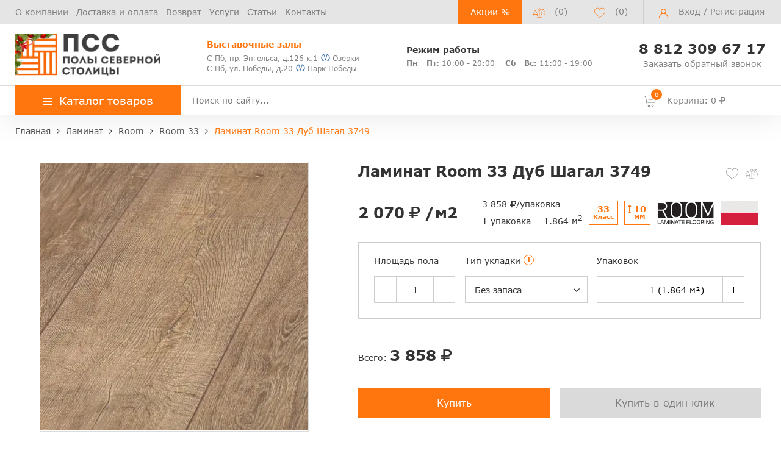

--- FILE ---
content_type: text/html; charset=UTF-8
request_url: https://ncpol.ru/products/laminat-room-room-dub-shagal-3749/
body_size: 44755
content:

<!doctype html>
<html lang="ru">
<head>
    <meta name="viewport"
          content="width=device-width, initial-scale=1.0">
    <!--<meta name="viewport" content="width=1300">-->

    
    <meta http-equiv="Content-Type" content="text/html; charset=UTF-8" />
<meta name="robots" content="index, follow" />
<meta name="description" content="&#9989; Ламинат Room  Room 33 Дуб Шагал 3749 в наличии в Санкт-Петербурге. Купить по цене 2070 руб/м2. Широкий ассортимент в каталоге интернет-магазина Полы Северной Столицы: характеристики, описание, фото, стоимость. Акции, скидки! ☎️ Телефон: +7-812-309-67-17" />
<link rel="canonical" href="https://ncpol.ru/products/laminat-room-room-dub-shagal-3749/" />
<script data-skip-moving="true">(function(w, d, n) {var cl = "bx-core";var ht = d.documentElement;var htc = ht ? ht.className : undefined;if (htc === undefined || htc.indexOf(cl) !== -1){return;}var ua = n.userAgent;if (/(iPad;)|(iPhone;)/i.test(ua)){cl += " bx-ios";}else if (/Windows/i.test(ua)){cl += ' bx-win';}else if (/Macintosh/i.test(ua)){cl += " bx-mac";}else if (/Linux/i.test(ua) && !/Android/i.test(ua)){cl += " bx-linux";}else if (/Android/i.test(ua)){cl += " bx-android";}cl += (/(ipad|iphone|android|mobile|touch)/i.test(ua) ? " bx-touch" : " bx-no-touch");cl += w.devicePixelRatio && w.devicePixelRatio >= 2? " bx-retina": " bx-no-retina";if (/AppleWebKit/.test(ua)){cl += " bx-chrome";}else if (/Opera/.test(ua)){cl += " bx-opera";}else if (/Firefox/.test(ua)){cl += " bx-firefox";}ht.className = htc ? htc + " " + cl : cl;})(window, document, navigator);</script>


<link href="/bitrix/js/ui/design-tokens/dist/ui.design-tokens.css?173080873526358" type="text/css"  rel="stylesheet" />
<link href="/bitrix/js/ui/fonts/opensans/ui.font.opensans.css?17307564972555" type="text/css"  rel="stylesheet" />
<link href="/bitrix/js/main/popup/dist/main.popup.bundle.css?173080876429852" type="text/css"  rel="stylesheet" />
<link href="/bitrix/css/main/themes/blue/style.css?1730756495386" type="text/css"  rel="stylesheet" />
<link href="/bitrix/cache/css/s1/osn/page_7c54a690226174d91946d10aa50f9c7e/page_7c54a690226174d91946d10aa50f9c7e_v1.css?175014946938157" type="text/css"  rel="stylesheet" />
<link href="/bitrix/cache/css/s1/osn/template_ba5b5254b60dcd7cf5fa323d62762743/template_ba5b5254b60dcd7cf5fa323d62762743_v1.css?1750149451385710" type="text/css"  data-template-style="true" rel="stylesheet" />




<script type="extension/settings" data-extension="currency.currency-core">{"region":"ru"}</script>



                <title>Ламинат Room  Room 33 Дуб Шагал 3749 – купить по цене 2070 руб/м2 в СПб | Полы Северной Столицы</title>
        <meta property="og:title" content="Ламинат Room  Room 33 Дуб Шагал 3749 – купить по цене 2070 руб/м2 в СПб | Полы Северной Столицы"/>
    <meta property="og:description" content="&#9989; Ламинат Room  Room 33 Дуб Шагал 3749 в наличии в Санкт-Петербурге. Купить по цене 2070 руб/м2. Широкий ассортимент в каталоге интернет-магазина Полы Северной Столицы: характеристики, описание, фото, стоимость. Акции, скидки! ☎️ Телефон: +7-812-309-67-17"/>
    <meta property="og:url" content= "https://ncpol.ru/products/laminat-room-room-dub-shagal-3749/" />
    <meta property="og:image" content="https://ncpol.ru/upload/resize_cache/webp/iblock/c7e/g02nv1c6qeq6lbz6e3qhnr02c2ge2rh6.webp"/>

            <meta property="og:type" content="website"/>
    
</head>

<body>
<header id="header" class="header" itemscope itemtype="https://schema.org/WebSite">
    <link itemprop="url" href="https://ncpol.ru/products/laminat-room-room-dub-shagal-3749/">
    <div class="header_wrp">
        <div id="comp_8d8e010f22a71cb4429caa3be748811b"><div>
    </div>
</div>        <div class="header_top">
            <div class="container_wrp">
                <div class="header_l-side">
                    
        <div class="top_menu-box">
            <nav class="top_menu">
                <ul>
                                                                        <li><a href="/about/" class="top_menu-item">О компании</a></li>
                        
                                                                        <li><a href="/delivery-and-pay/" class="top_menu-item">Доставка и оплата</a></li>
                        
                                                                        <li><a href="/return-exchange/" class="top_menu-item">Возврат</a></li>
                        
                                                                        <li><a href="/service/" class="top_menu-item">Услуги</a></li>
                        
                                                                        <li><a href="/articles/" class="top_menu-item">Статьи</a></li>
                        
                                                                        <li><a href="/contacts/" class="top_menu-item">Контакты</a></li>
                        
                    
                </ul>
            </nav>
        </div>
                </div>
                <div class="header_r-side">
                    <div class="btn_action">
                        <a href="/sales/" title="Перейти на страницу Акций">Акции %</a>
                    </div>
                    <div class="compare_top top_icon">
                        <div class="emarket-compare-list" id="catalog-compare-list9J9wbd">
    <!--'start_frame_cache_catalog-compare-list9J9wbd'-->
        <a href="/compare.php" data-link="/compare.php" class="hidden-link deactivated" title="Список сравнения пуст">
            <span class="icon libra_org"></span>
            <span class="counter">(0)</span>
        </a>


            
    <!--'end_frame_cache_catalog-compare-list9J9wbd'--></div>

                    </div>

                    <div class="favour_top top_icon">
                        <span class="hidd-link" data-link="/favorite/">
                            <span class="icon favour_org"></span>
                            <span class="counter">(<span class="full-quantity-favour">0</span>)</span>
                        </span>
                    </div>


                    <div class="top_user-box">
                        <div class="top_user user_btn">
                                                                                        <span class="icon user"></span>
                                <a href="javascript:void(0);" class="login" data-toggle="modal"
                                   data-target="#modalLogin">Вход</a> / <a href="javascript:void(0);" class="register"
                                                                           data-toggle="modal" data-target="#modalReg">Регистрация</a>

                                                    </div>
                    </div>
                </div>
            </div>
        </div>
        <div class="header_mid">
            <div class="container_wrp flex_box">
                <div class="logo_box">
                    <a href="/" class="logo_link">
                        <img class="top" src="/upload/resize_cache/webp/include/logo/logo_new_year.webp" alt="Полы Северной Столицы">
                    </a>
                </div>
                <div class="info_item address">
                    <p class="orange_clr title">
 <b>Выставочные залы</b>
</p>
 <a href="/contacts/">
<div style="line-height: 15px;">
	 С-Пб, пр. Энгельса, д.126 к.1<span><i class="metro_logo"></i> Озерки</span>
</div>
 </a> <br>
 <a href="/contacts/">
<div style="line-height: 15px;">
	 С-Пб, ул. Победы, д.20<span><i class="metro_logo"></i> Парк Победы </span>
</div>
 </a>
                </div>
                <div class="info_item timejob">
                    <p class="title">
	<b>Режим работы</b>
</p>
<div style="line-height: 15px;">
 <span><b>Пн - Пт:</b> 10:00 - 20:00</span> <span style="margin-left: 13px;"><b>Сб - Вс:</b> 11:00 - 19:00</span>
</div>
                </div>
                <div class="info_item phone" style="text-align: center;">
                    <a href="tel:+78123096717" style="font-size: 22px;"><b>8 812 309 67 17</b></a>                    <a href="javascript:void(0);" class="callback_link" data-toggle="modal" data-target="#modalFeedback"
                       style="font-size: 14px;display: block;"><span
                                class="dot_link">Заказать обратный звонок</span></a>
                </div>
            </div>
        </div>
        <div class="header_bot">
            <div class="hb_content">
                <div class="container_wrp">
                    <div id="open_menu" class="catalog_btn">
                        <a href="/catalog/" class="catalog_link">
                            <span class="icon_menu"></span>
                            <span>Каталог товаров</span>
                        </a>
                        <div id="popup_menu" class="catalog_menu">
                            <div class="logo_box desktop_hide">
                                <a href="/" class="logo_link">
                                    <img class="top" src="/upload/resize_cache/webp/include/logo/logo_new_year.webp" alt="Полы Северной Столицы">
                                </a>
                            </div>
                            <div class="btn_action desktop_hide"><a href="/sales/"
                                                                    title="Перейти на страницу Акций">Акции %</a></div>

                            <!--<div class="--><!--">-->
<div class="catalog-menu__wrapper">
    <div class="catalog-menu__main">
        <div class="scroll_box">
                    <div class="catalog-menu__row">
                <div id="bx_1847241719_1" class='catalog-menu__category'>
                    <a href="/laminat/"
                       class="catalog-menu__link"> Ламинат</a>
                                            <span class="catalog-menu__drop-icon drop-high-lvl">
                                <svg width="10" height="18" viewBox="0 0 10 18" fill="none"
                                     xmlns="http://www.w3.org/2000/svg">
                                    <path d="M1 1L9 9L1 17" stroke="#D6D6D6" stroke-linecap="round"/>
                                </svg>
                            </span>
                                    </div>
                                                        <div class="catalog-menu__submenu-group " >
                                                    <div class="catalog-submenu">
                                <span class="catalog-submenu__title">Бренды</span>
                                <div class="catalog-submenu__list">
                                    <ul>
                                                                                    <li class="catalog-submenu__list-item"><a
                                                        class='catalog-submenu__link'
                                                        href="/laminat/quick-step-laminat/">Quick Step</a>
                                            </li>
                                                                                    <li class="catalog-submenu__list-item"><a
                                                        class='catalog-submenu__link'
                                                        href="/laminat/kronotex-laminat/">Kronotex</a>
                                            </li>
                                                                                    <li class="catalog-submenu__list-item"><a
                                                        class='catalog-submenu__link'
                                                        href="/laminat/egger/">Egger</a>
                                            </li>
                                                                                    <li class="catalog-submenu__list-item"><a
                                                        class='catalog-submenu__link'
                                                        href="/laminat/kastamonu/">Kastamonu</a>
                                            </li>
                                                                                    <li class="catalog-submenu__list-item"><a
                                                        class='catalog-submenu__link'
                                                        href="/laminat/clix-floor/">Clix Floor</a>
                                            </li>
                                                                                    <li class="catalog-submenu__list-item"><a
                                                        class='catalog-submenu__link'
                                                        href="/laminat/tarkett/">Tarkett</a>
                                            </li>
                                                                                    <li class="catalog-submenu__list-item"><a
                                                        class='catalog-submenu__link'
                                                        href="/laminat/agt/">AGT</a>
                                            </li>
                                                                                    <li class="catalog-submenu__list-item"><a
                                                        class='catalog-submenu__link'
                                                        href="/laminat/alpine-floor-laminate/">Alpine Floor</a>
                                            </li>
                                                                                    <li class="catalog-submenu__list-item"><a
                                                        class='catalog-submenu__link'
                                                        href="/laminat/alloc/">Alloc</a>
                                            </li>
                                                                                    <li class="catalog-submenu__list-item"><a
                                                        class='catalog-submenu__link'
                                                        href="/laminat/berry-alloc/">Berry Alloc</a>
                                            </li>
                                                                                    <li class="catalog-submenu__list-item"><a
                                                        class='catalog-submenu__link'
                                                        href="/laminat/haro-laminat/">Haro</a>
                                            </li>
                                                                                    <li class="catalog-submenu__list-item"><a
                                                        class='catalog-submenu__link'
                                                        href="/laminat/wineo/">Wineo</a>
                                            </li>
                                                                                    <li class="catalog-submenu__list-item"><a
                                                        class='catalog-submenu__link'
                                                        href="/laminat/balterio/">Balterio</a>
                                            </li>
                                                                                    <li class="catalog-submenu__list-item"><a
                                                        class='catalog-submenu__link'
                                                        href="/laminat/forest-floor/">Forest Floor</a>
                                            </li>
                                                                                    <li class="catalog-submenu__list-item"><a
                                                        class='catalog-submenu__link'
                                                        href="/laminat/classen/">Classen</a>
                                            </li>
                                                                                    <li class="catalog-submenu__list-item"><a
                                                        class='catalog-submenu__link'
                                                        href="/laminat/epi/">Alsafloor (EPI)</a>
                                            </li>
                                                                                    <li class="catalog-submenu__list-item"><a
                                                        class='catalog-submenu__link'
                                                        href="/laminat/kronospan/">Kronospan</a>
                                            </li>
                                                                                    <li class="catalog-submenu__list-item"><a
                                                        class='catalog-submenu__link'
                                                        href="/laminat/floorwood-laminate/">Floorwood</a>
                                            </li>
                                                                                    <li class="catalog-submenu__list-item"><a
                                                        class='catalog-submenu__link'
                                                        href="/laminat/swiss-krono/">Swiss Krono</a>
                                            </li>
                                                                                    <li class="catalog-submenu__list-item"><a
                                                        class='catalog-submenu__link'
                                                        href="/laminat/sensa/">Sensa</a>
                                            </li>
                                                                                    <li class="catalog-submenu__list-item"><a
                                                        class='catalog-submenu__link'
                                                        href="/laminat/alixfloor-laminat/">AlixFloor</a>
                                            </li>
                                                                                    <li class="catalog-submenu__list-item"><a
                                                        class='catalog-submenu__link'
                                                        href="/laminat/belfloor/">Belfloor</a>
                                            </li>
                                                                                    <li class="catalog-submenu__list-item"><a
                                                        class='catalog-submenu__link'
                                                        href="/laminat/timber/">Timber</a>
                                            </li>
                                                                                    <li class="catalog-submenu__list-item"><a
                                                        class='catalog-submenu__link'
                                                        href="/laminat/meister-laminat/">Meister</a>
                                            </li>
                                                                                    <li class="catalog-submenu__list-item"><a
                                                        class='catalog-submenu__link'
                                                        href="/laminat/loc-floor/">Loc Floor</a>
                                            </li>
                                                                                    <li class="catalog-submenu__list-item"><a
                                                        class='catalog-submenu__link'
                                                        href="/laminat/westerhof/">Westerhof</a>
                                            </li>
                                                                                    <li class="catalog-submenu__list-item"><a
                                                        class='catalog-submenu__link'
                                                        href="/laminat/cbm/">CBM</a>
                                            </li>
                                                                                    <li class="catalog-submenu__list-item"><a
                                                        class='catalog-submenu__link'
                                                        href="/laminat/rooms/">Rooms</a>
                                            </li>
                                                                                    <li class="catalog-submenu__list-item"><a
                                                        class='catalog-submenu__link'
                                                        href="/laminat/room/">Room</a>
                                            </li>
                                                                                    <li class="catalog-submenu__list-item"><a
                                                        class='catalog-submenu__link'
                                                        href="/laminat/my-floor/">My Floor</a>
                                            </li>
                                                                                    <li class="catalog-submenu__list-item"><a
                                                        class='catalog-submenu__link'
                                                        href="/laminat/kaindl/">Kaindl</a>
                                            </li>
                                                                                    <li class="catalog-submenu__list-item"><a
                                                        class='catalog-submenu__link'
                                                        href="/laminat/praktik/">Praktik</a>
                                            </li>
                                                                            </ul>
                                </div>
                            </div>
                                                    <div class="catalog-submenu">
                                <span class="catalog-submenu__title">Страна</span>
                                <div class="catalog-submenu__list">
                                    <ul>
                                                                                    <li class="catalog-submenu__list-item"><a
                                                        class='catalog-submenu__link'
                                                        href="/laminat/avstria/">Австрия</a>
                                            </li>
                                                                                    <li class="catalog-submenu__list-item"><a
                                                        class='catalog-submenu__link'
                                                        href="/laminat/belgia/">Бельгия</a>
                                            </li>
                                                                                    <li class="catalog-submenu__list-item"><a
                                                        class='catalog-submenu__link'
                                                        href="/laminat/germania/">Германия</a>
                                            </li>
                                                                                    <li class="catalog-submenu__list-item"><a
                                                        class='catalog-submenu__link'
                                                        href="/laminat/franciya/">Франция</a>
                                            </li>
                                                                                    <li class="catalog-submenu__list-item"><a
                                                        class='catalog-submenu__link'
                                                        href="/laminat/kitaiy/">Китай</a>
                                            </li>
                                                                                    <li class="catalog-submenu__list-item"><a
                                                        class='catalog-submenu__link'
                                                        href="/laminat/koreya/">Корея</a>
                                            </li>
                                                                                    <li class="catalog-submenu__list-item"><a
                                                        class='catalog-submenu__link'
                                                        href="/laminat/polsha/">Польша</a>
                                            </li>
                                                                                    <li class="catalog-submenu__list-item"><a
                                                        class='catalog-submenu__link'
                                                        href="/laminat/rossiya/">Россия</a>
                                            </li>
                                                                                    <li class="catalog-submenu__list-item"><a
                                                        class='catalog-submenu__link'
                                                        href="/laminat/chehia/">Чехия</a>
                                            </li>
                                                                                    <li class="catalog-submenu__list-item"><a
                                                        class='catalog-submenu__link'
                                                        href="/laminat/shvejcariya/">Швейцария</a>
                                            </li>
                                                                                    <li class="catalog-submenu__list-item"><a
                                                        class='catalog-submenu__link'
                                                        href="/laminat/turciya/">Турция</a>
                                            </li>
                                                                                    <li class="catalog-submenu__list-item"><a
                                                        class='catalog-submenu__link'
                                                        href="/laminat/norvegiya/">Норвегия</a>
                                            </li>
                                                                            </ul>
                                </div>
                            </div>
                                                    <div class="catalog-submenu">
                                <span class="catalog-submenu__title">Толщина</span>
                                <div class="catalog-submenu__list">
                                    <ul>
                                                                                    <li class="catalog-submenu__list-item"><a
                                                        class='catalog-submenu__link'
                                                        href="/laminat/7mm/">7 мм</a>
                                            </li>
                                                                                    <li class="catalog-submenu__list-item"><a
                                                        class='catalog-submenu__link'
                                                        href="/laminat/8mm/">8 мм</a>
                                            </li>
                                                                                    <li class="catalog-submenu__list-item"><a
                                                        class='catalog-submenu__link'
                                                        href="/laminat/9mm/">9 мм</a>
                                            </li>
                                                                                    <li class="catalog-submenu__list-item"><a
                                                        class='catalog-submenu__link'
                                                        href="/laminat/9-5mm/">9,5 мм</a>
                                            </li>
                                                                                    <li class="catalog-submenu__list-item"><a
                                                        class='catalog-submenu__link'
                                                        href="/laminat/10mm/">10 мм</a>
                                            </li>
                                                                                    <li class="catalog-submenu__list-item"><a
                                                        class='catalog-submenu__link'
                                                        href="/laminat/11mm/">11 мм</a>
                                            </li>
                                                                                    <li class="catalog-submenu__list-item"><a
                                                        class='catalog-submenu__link'
                                                        href="/laminat/12mm/">12 мм</a>
                                            </li>
                                                                                    <li class="catalog-submenu__list-item"><a
                                                        class='catalog-submenu__link'
                                                        href="/laminat/14mm/">14 мм</a>
                                            </li>
                                                                            </ul>
                                </div>
                            </div>
                                                    <div class="catalog-submenu">
                                <span class="catalog-submenu__title">Класс износостойкости</span>
                                <div class="catalog-submenu__list">
                                    <ul>
                                                                                    <li class="catalog-submenu__list-item"><a
                                                        class='catalog-submenu__link'
                                                        href="/laminat/31class/">31 класс</a>
                                            </li>
                                                                                    <li class="catalog-submenu__list-item"><a
                                                        class='catalog-submenu__link'
                                                        href="/laminat/32class/">32 класс</a>
                                            </li>
                                                                                    <li class="catalog-submenu__list-item"><a
                                                        class='catalog-submenu__link'
                                                        href="/laminat/33class/">33 класс</a>
                                            </li>
                                                                                    <li class="catalog-submenu__list-item"><a
                                                        class='catalog-submenu__link'
                                                        href="/laminat/34class/">34 класс</a>
                                            </li>
                                                                            </ul>
                                </div>
                            </div>
                                                    <div class="catalog-submenu">
                                <span class="catalog-submenu__title">Особенности</span>
                                <div class="catalog-submenu__list">
                                    <ul>
                                                                                    <li class="catalog-submenu__list-item"><a
                                                        class='catalog-submenu__link'
                                                        href="/laminat/dlya-kuhni/">Для кухни</a>
                                            </li>
                                                                                    <li class="catalog-submenu__list-item"><a
                                                        class='catalog-submenu__link'
                                                        href="/laminat/vlagostojkij/">Влагостойкий</a>
                                            </li>
                                                                                    <li class="catalog-submenu__list-item"><a
                                                        class='catalog-submenu__link'
                                                        href="/laminat/pod-derevo/">Под дерево</a>
                                            </li>
                                                                                    <li class="catalog-submenu__list-item"><a
                                                        class='catalog-submenu__link'
                                                        href="/laminat/pod-kamen/">Под камень</a>
                                            </li>
                                                                                    <li class="catalog-submenu__list-item"><a
                                                        class='catalog-submenu__link'
                                                        href="/laminat/pod-plitku/">Под плитку</a>
                                            </li>
                                                                                    <li class="catalog-submenu__list-item"><a
                                                        class='catalog-submenu__link'
                                                        href="/laminat/s-faskoj/">С фаской</a>
                                            </li>
                                                                                    <li class="catalog-submenu__list-item"><a
                                                        class='catalog-submenu__link'
                                                        href="/laminat/bez-faski/">Без фаски</a>
                                            </li>
                                                                            </ul>
                                </div>
                            </div>
                                            </div>
                            </div>
                        <div class="catalog-menu__row">
                <div id="bx_1847241719_4274" class='catalog-menu__category'>
                    <a href="/spc-laminat/"
                       class="catalog-menu__link"> SPC ламинат</a>
                                            <span class="catalog-menu__drop-icon drop-high-lvl">
                                <svg width="10" height="18" viewBox="0 0 10 18" fill="none"
                                     xmlns="http://www.w3.org/2000/svg">
                                    <path d="M1 1L9 9L1 17" stroke="#D6D6D6" stroke-linecap="round"/>
                                </svg>
                            </span>
                                    </div>
                                                        <div class="catalog-menu__submenu-group " >
                                                    <div class="catalog-submenu">
                                <span class="catalog-submenu__title">Бренды</span>
                                <div class="catalog-submenu__list">
                                    <ul>
                                                                                    <li class="catalog-submenu__list-item"><a
                                                        class='catalog-submenu__link'
                                                        href="/spc-laminat/aquamax/">Aquamax</a>
                                            </li>
                                                                                    <li class="catalog-submenu__list-item"><a
                                                        class='catalog-submenu__link'
                                                        href="/spc-laminat/alpine-floor/">Alpine Floor</a>
                                            </li>
                                                                                    <li class="catalog-submenu__list-item"><a
                                                        class='catalog-submenu__link'
                                                        href="/spc-laminat/norland/">Norland</a>
                                            </li>
                                                                                    <li class="catalog-submenu__list-item"><a
                                                        class='catalog-submenu__link'
                                                        href="/spc-laminat/falquon/">Falquon</a>
                                            </li>
                                                                                    <li class="catalog-submenu__list-item"><a
                                                        class='catalog-submenu__link'
                                                        href="/spc-laminat/montblanc/">Montblanc</a>
                                            </li>
                                                                                    <li class="catalog-submenu__list-item"><a
                                                        class='catalog-submenu__link'
                                                        href="/spc-laminat/alta-step/">Alta Step</a>
                                            </li>
                                                                                    <li class="catalog-submenu__list-item"><a
                                                        class='catalog-submenu__link'
                                                        href="/spc-laminat/respect-floor/">Respect Floor</a>
                                            </li>
                                                                                    <li class="catalog-submenu__list-item"><a
                                                        class='catalog-submenu__link'
                                                        href="/spc-laminat/vinilam_spc/">Vinilam</a>
                                            </li>
                                                                                    <li class="catalog-submenu__list-item"><a
                                                        class='catalog-submenu__link'
                                                        href="/spc-laminat/bronix/">Bronix</a>
                                            </li>
                                                                                    <li class="catalog-submenu__list-item"><a
                                                        class='catalog-submenu__link'
                                                        href="/spc-laminat/adelar/">Adelar</a>
                                            </li>
                                                                                    <li class="catalog-submenu__list-item"><a
                                                        class='catalog-submenu__link'
                                                        href="/spc-laminat/betta/">Betta</a>
                                            </li>
                                                                                    <li class="catalog-submenu__list-item"><a
                                                        class='catalog-submenu__link'
                                                        href="/spc-laminat/royce/">Royce</a>
                                            </li>
                                                                                    <li class="catalog-submenu__list-item"><a
                                                        class='catalog-submenu__link'
                                                        href="/spc-laminat/aquafloor_spc/">Aquafloor</a>
                                            </li>
                                                                                    <li class="catalog-submenu__list-item"><a
                                                        class='catalog-submenu__link'
                                                        href="/spc-laminat/grabo_spc/">Grabo</a>
                                            </li>
                                                                                    <li class="catalog-submenu__list-item"><a
                                                        class='catalog-submenu__link'
                                                        href="/spc-laminat/stonewood/">Stonewood</a>
                                            </li>
                                                                                    <li class="catalog-submenu__list-item"><a
                                                        class='catalog-submenu__link'
                                                        href="/spc-laminat/woodrock/">Woodrock</a>
                                            </li>
                                                                                    <li class="catalog-submenu__list-item"><a
                                                        class='catalog-submenu__link'
                                                        href="/spc-laminat/cronafloor/">CronaFloor</a>
                                            </li>
                                                                                    <li class="catalog-submenu__list-item"><a
                                                        class='catalog-submenu__link'
                                                        href="/spc-laminat/fastfloor/">FastFloor</a>
                                            </li>
                                                                                    <li class="catalog-submenu__list-item"><a
                                                        class='catalog-submenu__link'
                                                        href="/spc-laminat/hoi-lock-flooring/">HOI Lock Flooring</a>
                                            </li>
                                                                                    <li class="catalog-submenu__list-item"><a
                                                        class='catalog-submenu__link'
                                                        href="/spc-laminat/tarkett_spc/">Tarkett</a>
                                            </li>
                                                                                    <li class="catalog-submenu__list-item"><a
                                                        class='catalog-submenu__link'
                                                        href="/spc-laminat/vinilpol/">Vinilpol</a>
                                            </li>
                                                                                    <li class="catalog-submenu__list-item"><a
                                                        class='catalog-submenu__link'
                                                        href="/spc-laminat/quick-step-spc/">Quick Step</a>
                                            </li>
                                                                                    <li class="catalog-submenu__list-item"><a
                                                        class='catalog-submenu__link'
                                                        href="/spc-laminat/alixfloor-spc/">AlixFloor</a>
                                            </li>
                                                                                    <li class="catalog-submenu__list-item"><a
                                                        class='catalog-submenu__link'
                                                        href="/spc-laminat/ideal/">Ideal</a>
                                            </li>
                                                                                    <li class="catalog-submenu__list-item"><a
                                                        class='catalog-submenu__link'
                                                        href="/spc-laminat/rigid/">Rigid</a>
                                            </li>
                                                                                    <li class="catalog-submenu__list-item"><a
                                                        class='catalog-submenu__link'
                                                        href="/spc-laminat/prime-composite/">Prime Composite</a>
                                            </li>
                                                                                    <li class="catalog-submenu__list-item"><a
                                                        class='catalog-submenu__link'
                                                        href="/spc-laminat/rocko/">Rocko</a>
                                            </li>
                                                                            </ul>
                                </div>
                            </div>
                                                    <div class="catalog-submenu">
                                <span class="catalog-submenu__title">Страна</span>
                                <div class="catalog-submenu__list">
                                    <ul>
                                                                                    <li class="catalog-submenu__list-item"><a
                                                        class='catalog-submenu__link'
                                                        href="/spc-laminat/belgiya/">Бельгия</a>
                                            </li>
                                                                                    <li class="catalog-submenu__list-item"><a
                                                        class='catalog-submenu__link'
                                                        href="/spc-laminat/vengriya/">Венгрия</a>
                                            </li>
                                                                                    <li class="catalog-submenu__list-item"><a
                                                        class='catalog-submenu__link'
                                                        href="/spc-laminat/germaniya/">Германия</a>
                                            </li>
                                                                                    <li class="catalog-submenu__list-item"><a
                                                        class='catalog-submenu__link'
                                                        href="/spc-laminat/polsha/">Польша</a>
                                            </li>
                                                                                    <li class="catalog-submenu__list-item"><a
                                                        class='catalog-submenu__link'
                                                        href="/spc-laminat/uzbekistan/">Узбекистан</a>
                                            </li>
                                                                                    <li class="catalog-submenu__list-item"><a
                                                        class='catalog-submenu__link'
                                                        href="/spc-laminat/kitaj/">Китай</a>
                                            </li>
                                                                                    <li class="catalog-submenu__list-item"><a
                                                        class='catalog-submenu__link'
                                                        href="/spc-laminat/rossiya/">Россия</a>
                                            </li>
                                                                            </ul>
                                </div>
                            </div>
                                                    <div class="catalog-submenu">
                                <span class="catalog-submenu__title">Класс износостойкости</span>
                                <div class="catalog-submenu__list">
                                    <ul>
                                                                                    <li class="catalog-submenu__list-item"><a
                                                        class='catalog-submenu__link'
                                                        href="/spc-laminat/33class/">33 класс</a>
                                            </li>
                                                                                    <li class="catalog-submenu__list-item"><a
                                                        class='catalog-submenu__link'
                                                        href="/spc-laminat/34class/">34 класс</a>
                                            </li>
                                                                                    <li class="catalog-submenu__list-item"><a
                                                        class='catalog-submenu__link'
                                                        href="/spc-laminat/42class/">42 класс</a>
                                            </li>
                                                                                    <li class="catalog-submenu__list-item"><a
                                                        class='catalog-submenu__link'
                                                        href="/spc-laminat/43class/">43 класс</a>
                                            </li>
                                                                            </ul>
                                </div>
                            </div>
                                            </div>
                            </div>
                        <div class="catalog-menu__row">
                <div id="bx_1847241719_487" class='catalog-menu__category'>
                    <a href="/vinilovye-poly/"
                       class="catalog-menu__link"> Кварцвиниловая плитка</a>
                                            <span class="catalog-menu__drop-icon drop-high-lvl">
                                <svg width="10" height="18" viewBox="0 0 10 18" fill="none"
                                     xmlns="http://www.w3.org/2000/svg">
                                    <path d="M1 1L9 9L1 17" stroke="#D6D6D6" stroke-linecap="round"/>
                                </svg>
                            </span>
                                    </div>
                                                        <div class="catalog-menu__submenu-group " >
                                                    <div class="catalog-submenu">
                                <span class="catalog-submenu__title">Бренды</span>
                                <div class="catalog-submenu__list">
                                    <ul>
                                                                                    <li class="catalog-submenu__list-item"><a
                                                        class='catalog-submenu__link'
                                                        href="/vinilovye-poly/fine-floor/">Fine Floor</a>
                                            </li>
                                                                                    <li class="catalog-submenu__list-item"><a
                                                        class='catalog-submenu__link'
                                                        href="/vinilovye-poly/fine-flex/">Fine Flex</a>
                                            </li>
                                                                                    <li class="catalog-submenu__list-item"><a
                                                        class='catalog-submenu__link'
                                                        href="/vinilovye-poly/ecoclick/">EcoClick+</a>
                                            </li>
                                                                                    <li class="catalog-submenu__list-item"><a
                                                        class='catalog-submenu__link'
                                                        href="/vinilovye-poly/quick-step-livyn/">Quick Step</a>
                                            </li>
                                                                                    <li class="catalog-submenu__list-item"><a
                                                        class='catalog-submenu__link'
                                                        href="/vinilovye-poly/vinilam/">Vinilam</a>
                                            </li>
                                                                                    <li class="catalog-submenu__list-item"><a
                                                        class='catalog-submenu__link'
                                                        href="/vinilovye-poly/vinilpol_lvt/">Vinilpol</a>
                                            </li>
                                                                                    <li class="catalog-submenu__list-item"><a
                                                        class='catalog-submenu__link'
                                                        href="/vinilovye-poly/natura/">Natura</a>
                                            </li>
                                                                                    <li class="catalog-submenu__list-item"><a
                                                        class='catalog-submenu__link'
                                                        href="/vinilovye-poly/clix-floor_vinyl/">Clix Floor</a>
                                            </li>
                                                                                    <li class="catalog-submenu__list-item"><a
                                                        class='catalog-submenu__link'
                                                        href="/vinilovye-poly/tarkett-art-vinyl/">Tarkett Art Vinyl</a>
                                            </li>
                                                                                    <li class="catalog-submenu__list-item"><a
                                                        class='catalog-submenu__link'
                                                        href="/vinilovye-poly/aquafloor/">Aquafloor</a>
                                            </li>
                                                                                    <li class="catalog-submenu__list-item"><a
                                                        class='catalog-submenu__link'
                                                        href="/vinilovye-poly/refloor/">Refloor</a>
                                            </li>
                                                                                    <li class="catalog-submenu__list-item"><a
                                                        class='catalog-submenu__link'
                                                        href="/vinilovye-poly/timber_lvt/">Timber</a>
                                            </li>
                                                                                    <li class="catalog-submenu__list-item"><a
                                                        class='catalog-submenu__link'
                                                        href="/vinilovye-poly/forbo_1/">Forbo</a>
                                            </li>
                                                                                    <li class="catalog-submenu__list-item"><a
                                                        class='catalog-submenu__link'
                                                        href="/vinilovye-poly/decoria/">Decoria</a>
                                            </li>
                                                                                    <li class="catalog-submenu__list-item"><a
                                                        class='catalog-submenu__link'
                                                        href="/vinilovye-poly/grabo/">Grabo</a>
                                            </li>
                                                                                    <li class="catalog-submenu__list-item"><a
                                                        class='catalog-submenu__link'
                                                        href="/vinilovye-poly/egger-design-flooring/">Egger Design+ flooring</a>
                                            </li>
                                                                            </ul>
                                </div>
                            </div>
                                                    <div class="catalog-submenu">
                                <span class="catalog-submenu__title">Страна</span>
                                <div class="catalog-submenu__list">
                                    <ul>
                                                                                    <li class="catalog-submenu__list-item"><a
                                                        class='catalog-submenu__link'
                                                        href="/vinilovye-poly/belgiya/">Бельгия</a>
                                            </li>
                                                                                    <li class="catalog-submenu__list-item"><a
                                                        class='catalog-submenu__link'
                                                        href="/vinilovye-poly/germaniya/">Германия</a>
                                            </li>
                                                                                    <li class="catalog-submenu__list-item"><a
                                                        class='catalog-submenu__link'
                                                        href="/vinilovye-poly/rossiya/">Россия</a>
                                            </li>
                                                                                    <li class="catalog-submenu__list-item"><a
                                                        class='catalog-submenu__link'
                                                        href="/vinilovye-poly/yuzhnaya-koreya/">Южная Корея</a>
                                            </li>
                                                                                    <li class="catalog-submenu__list-item"><a
                                                        class='catalog-submenu__link'
                                                        href="/vinilovye-poly/vengriya/">Венгрия</a>
                                            </li>
                                                                            </ul>
                                </div>
                            </div>
                                                    <div class="catalog-submenu">
                                <span class="catalog-submenu__title">Класс износостойкости</span>
                                <div class="catalog-submenu__list">
                                    <ul>
                                                                                    <li class="catalog-submenu__list-item"><a
                                                        class='catalog-submenu__link'
                                                        href="https://ncpol.ru/vinilovye-poly/31class/">31 класс</a>
                                            </li>
                                                                                    <li class="catalog-submenu__list-item"><a
                                                        class='catalog-submenu__link'
                                                        href="https://ncpol.ru/vinilovye-poly/32class/">32 класс</a>
                                            </li>
                                                                                    <li class="catalog-submenu__list-item"><a
                                                        class='catalog-submenu__link'
                                                        href="https://ncpol.ru/vinilovye-poly/33class/">33 класс</a>
                                            </li>
                                                                                    <li class="catalog-submenu__list-item"><a
                                                        class='catalog-submenu__link'
                                                        href="https://ncpol.ru/vinilovye-poly/34class/">34 класс</a>
                                            </li>
                                                                                    <li class="catalog-submenu__list-item"><a
                                                        class='catalog-submenu__link'
                                                        href="https://ncpol.ru/vinilovye-poly/42class/">42 класс</a>
                                            </li>
                                                                                    <li class="catalog-submenu__list-item"><a
                                                        class='catalog-submenu__link'
                                                        href="https://ncpol.ru/vinilovye-poly/43class/">43 класс</a>
                                            </li>
                                                                            </ul>
                                </div>
                            </div>
                                                    <div class="catalog-submenu">
                                <span class="catalog-submenu__title">Особенности</span>
                                <div class="catalog-submenu__list">
                                    <ul>
                                                                                    <li class="catalog-submenu__list-item"><a
                                                        class='catalog-submenu__link'
                                                        href="/vinilovye-poly/laminat-dlya-vannoy/">Для ванной</a>
                                            </li>
                                                                            </ul>
                                </div>
                            </div>
                                            </div>
                            </div>
                        <div class="catalog-menu__row">
                <div id="bx_1847241719_388" class='catalog-menu__category'>
                    <a href="/parketnaya-doska/"
                       class="catalog-menu__link"> Паркетная доска</a>
                                            <span class="catalog-menu__drop-icon drop-high-lvl">
                                <svg width="10" height="18" viewBox="0 0 10 18" fill="none"
                                     xmlns="http://www.w3.org/2000/svg">
                                    <path d="M1 1L9 9L1 17" stroke="#D6D6D6" stroke-linecap="round"/>
                                </svg>
                            </span>
                                    </div>
                                                        <div class="catalog-menu__submenu-group " >
                                                    <div class="catalog-submenu">
                                <span class="catalog-submenu__title">Бренды</span>
                                <div class="catalog-submenu__list">
                                    <ul>
                                                                                    <li class="catalog-submenu__list-item"><a
                                                        class='catalog-submenu__link'
                                                        href="/parketnaya-doska/tarkett_parket/">Tarkett</a>
                                            </li>
                                                                                    <li class="catalog-submenu__list-item"><a
                                                        class='catalog-submenu__link'
                                                        href="/parketnaya-doska/sommer/">Sommer</a>
                                            </li>
                                                                                    <li class="catalog-submenu__list-item"><a
                                                        class='catalog-submenu__link'
                                                        href="/parketnaya-doska/karelia/">Karelia</a>
                                            </li>
                                                                                    <li class="catalog-submenu__list-item"><a
                                                        class='catalog-submenu__link'
                                                        href="/parketnaya-doska/polarwood/">Polarwood</a>
                                            </li>
                                                                                    <li class="catalog-submenu__list-item"><a
                                                        class='catalog-submenu__link'
                                                        href="/parketnaya-doska/amber-wood-parquet/">Amber Wood</a>
                                            </li>
                                                                                    <li class="catalog-submenu__list-item"><a
                                                        class='catalog-submenu__link'
                                                        href="/parketnaya-doska/tenfor/">Tenfor</a>
                                            </li>
                                                                                    <li class="catalog-submenu__list-item"><a
                                                        class='catalog-submenu__link'
                                                        href="/parketnaya-doska/alixfloor/">AlixFloor</a>
                                            </li>
                                                                                    <li class="catalog-submenu__list-item"><a
                                                        class='catalog-submenu__link'
                                                        href="/parketnaya-doska/timber_parquet/">Timber</a>
                                            </li>
                                                                                    <li class="catalog-submenu__list-item"><a
                                                        class='catalog-submenu__link'
                                                        href="/parketnaya-doska/barlinek-parket/">Barlinek</a>
                                            </li>
                                                                                    <li class="catalog-submenu__list-item"><a
                                                        class='catalog-submenu__link'
                                                        href="/parketnaya-doska/sinteros-parket/">Sinteros</a>
                                            </li>
                                                                                    <li class="catalog-submenu__list-item"><a
                                                        class='catalog-submenu__link'
                                                        href="/parketnaya-doska/epi_parquet/">EPI</a>
                                            </li>
                                                                                    <li class="catalog-submenu__list-item"><a
                                                        class='catalog-submenu__link'
                                                        href="/parketnaya-doska/focus-floor/">Focus Floor</a>
                                            </li>
                                                                            </ul>
                                </div>
                            </div>
                                                    <div class="catalog-submenu">
                                <span class="catalog-submenu__title">Страна</span>
                                <div class="catalog-submenu__list">
                                    <ul>
                                                                                    <li class="catalog-submenu__list-item"><a
                                                        class='catalog-submenu__link'
                                                        href="/parketnaya-doska/avstriya/">Австрия</a>
                                            </li>
                                                                                    <li class="catalog-submenu__list-item"><a
                                                        class='catalog-submenu__link'
                                                        href="/parketnaya-doska/malajziya/">Малайзия</a>
                                            </li>
                                                                                    <li class="catalog-submenu__list-item"><a
                                                        class='catalog-submenu__link'
                                                        href="/parketnaya-doska/polsha/">Польша</a>
                                            </li>
                                                                                    <li class="catalog-submenu__list-item"><a
                                                        class='catalog-submenu__link'
                                                        href="/parketnaya-doska/rossiya/">Россия</a>
                                            </li>
                                                                                    <li class="catalog-submenu__list-item"><a
                                                        class='catalog-submenu__link'
                                                        href="/parketnaya-doska/serbiya/">Сербия</a>
                                            </li>
                                                                                    <li class="catalog-submenu__list-item"><a
                                                        class='catalog-submenu__link'
                                                        href="/parketnaya-doska/finlyandiya/">Финляндия</a>
                                            </li>
                                                                            </ul>
                                </div>
                            </div>
                                                    <div class="catalog-submenu">
                                <span class="catalog-submenu__title">Порода</span>
                                <div class="catalog-submenu__list">
                                    <ul>
                                                                                    <li class="catalog-submenu__list-item"><a
                                                        class='catalog-submenu__link'
                                                        href="/parketnaya-doska/dub/">Дуб</a>
                                            </li>
                                                                                    <li class="catalog-submenu__list-item"><a
                                                        class='catalog-submenu__link'
                                                        href="/parketnaya-doska/yasen/">Ясень</a>
                                            </li>
                                                                                    <li class="catalog-submenu__list-item"><a
                                                        class='catalog-submenu__link'
                                                        href="/parketnaya-doska/orekh/">Орех</a>
                                            </li>
                                                                                    <li class="catalog-submenu__list-item"><a
                                                        class='catalog-submenu__link'
                                                        href="/parketnaya-doska/beryoza/">Берёза</a>
                                            </li>
                                                                                    <li class="catalog-submenu__list-item"><a
                                                        class='catalog-submenu__link'
                                                        href="/parketnaya-doska/merbau/">Мербау</a>
                                            </li>
                                                                            </ul>
                                </div>
                            </div>
                                                    <div class="catalog-submenu">
                                <span class="catalog-submenu__title">Тип рисунка</span>
                                <div class="catalog-submenu__list">
                                    <ul>
                                                                                    <li class="catalog-submenu__list-item"><a
                                                        class='catalog-submenu__link'
                                                        href="/parketnaya-doska/odnopolosnyy/">Однополосная</a>
                                            </li>
                                                                                    <li class="catalog-submenu__list-item"><a
                                                        class='catalog-submenu__link'
                                                        href="/parketnaya-doska/tryekhpolosnyy/">Трехполосная</a>
                                            </li>
                                                                                    <li class="catalog-submenu__list-item"><a
                                                        class='catalog-submenu__link'
                                                        href="/parketnaya-doska/mnogopolosnyy/">Многополосная</a>
                                            </li>
                                                                            </ul>
                                </div>
                            </div>
                                            </div>
                            </div>
                        <div class="catalog-menu__row">
                <div id="bx_1847241719_465" class='catalog-menu__category'>
                    <a href="/massivnaya-doska/"
                       class="catalog-menu__link"> Массивная доска</a>
                                            <span class="catalog-menu__drop-icon drop-high-lvl">
                                <svg width="10" height="18" viewBox="0 0 10 18" fill="none"
                                     xmlns="http://www.w3.org/2000/svg">
                                    <path d="M1 1L9 9L1 17" stroke="#D6D6D6" stroke-linecap="round"/>
                                </svg>
                            </span>
                                    </div>
                                                        <div class="catalog-menu__submenu-group " >
                                                    <div class="catalog-submenu">
                                <span class="catalog-submenu__title">Бренды</span>
                                <div class="catalog-submenu__list">
                                    <ul>
                                                                                    <li class="catalog-submenu__list-item"><a
                                                        class='catalog-submenu__link'
                                                        href="/massivnaya-doska/parketoff/">Parketoff</a>
                                            </li>
                                                                                    <li class="catalog-submenu__list-item"><a
                                                        class='catalog-submenu__link'
                                                        href="/massivnaya-doska/amigo/">Amigo</a>
                                            </li>
                                                                                    <li class="catalog-submenu__list-item"><a
                                                        class='catalog-submenu__link'
                                                        href="/massivnaya-doska/jackson-flooring/">Jackson Flooring</a>
                                            </li>
                                                                                    <li class="catalog-submenu__list-item"><a
                                                        class='catalog-submenu__link'
                                                        href="/massivnaya-doska/amber-wood-massivnaya-doska/">Amber Wood</a>
                                            </li>
                                                                                    <li class="catalog-submenu__list-item"><a
                                                        class='catalog-submenu__link'
                                                        href="/massivnaya-doska/lab-arte_1/">Lab Arte</a>
                                            </li>
                                                                            </ul>
                                </div>
                            </div>
                                                    <div class="catalog-submenu">
                                <span class="catalog-submenu__title">Страна</span>
                                <div class="catalog-submenu__list">
                                    <ul>
                                                                                    <li class="catalog-submenu__list-item"><a
                                                        class='catalog-submenu__link'
                                                        href="/massivnaya-doska/avstraliya/">Австралия</a>
                                            </li>
                                                                                    <li class="catalog-submenu__list-item"><a
                                                        class='catalog-submenu__link'
                                                        href="/massivnaya-doska/kitaj/">Китай</a>
                                            </li>
                                                                                    <li class="catalog-submenu__list-item"><a
                                                        class='catalog-submenu__link'
                                                        href="/massivnaya-doska/rossiya/">Россия</a>
                                            </li>
                                                                            </ul>
                                </div>
                            </div>
                                                    <div class="catalog-submenu">
                                <span class="catalog-submenu__title">Толщина</span>
                                <div class="catalog-submenu__list">
                                    <ul>
                                                                                    <li class="catalog-submenu__list-item"><a
                                                        class='catalog-submenu__link'
                                                        href="/massivnaya-doska/12mm/">12 мм</a>
                                            </li>
                                                                                    <li class="catalog-submenu__list-item"><a
                                                        class='catalog-submenu__link'
                                                        href="/massivnaya-doska/14mm/">14 мм</a>
                                            </li>
                                                                                    <li class="catalog-submenu__list-item"><a
                                                        class='catalog-submenu__link'
                                                        href="/massivnaya-doska/15mm/">15 мм</a>
                                            </li>
                                                                                    <li class="catalog-submenu__list-item"><a
                                                        class='catalog-submenu__link'
                                                        href="/massivnaya-doska/16mm/">16 мм</a>
                                            </li>
                                                                                    <li class="catalog-submenu__list-item"><a
                                                        class='catalog-submenu__link'
                                                        href="/massivnaya-doska/17mm/">17 мм</a>
                                            </li>
                                                                                    <li class="catalog-submenu__list-item"><a
                                                        class='catalog-submenu__link'
                                                        href="/massivnaya-doska/18mm/">18 мм</a>
                                            </li>
                                                                                    <li class="catalog-submenu__list-item"><a
                                                        class='catalog-submenu__link'
                                                        href="/massivnaya-doska/20mm/">20 мм</a>
                                            </li>
                                                                            </ul>
                                </div>
                            </div>
                                                    <div class="catalog-submenu">
                                <span class="catalog-submenu__title">Порода дерева</span>
                                <div class="catalog-submenu__list">
                                    <ul>
                                                                                    <li class="catalog-submenu__list-item"><a
                                                        class='catalog-submenu__link'
                                                        href="/massivnaya-doska/bambuk/">Бамбук</a>
                                            </li>
                                                                                    <li class="catalog-submenu__list-item"><a
                                                        class='catalog-submenu__link'
                                                        href="/massivnaya-doska/dub/">Дуб</a>
                                            </li>
                                                                                    <li class="catalog-submenu__list-item"><a
                                                        class='catalog-submenu__link'
                                                        href="/massivnaya-doska/orekh/">Орех</a>
                                            </li>
                                                                                    <li class="catalog-submenu__list-item"><a
                                                        class='catalog-submenu__link'
                                                        href="/massivnaya-doska/yasen/">Ясень</a>
                                            </li>
                                                                            </ul>
                                </div>
                            </div>
                                            </div>
                            </div>
                        <div class="catalog-menu__row">
                <div id="bx_1847241719_480" class='catalog-menu__category'>
                    <a href="/inzhenernaya-doska/"
                       class="catalog-menu__link"> Инженерная доска</a>
                                            <span class="catalog-menu__drop-icon drop-high-lvl">
                                <svg width="10" height="18" viewBox="0 0 10 18" fill="none"
                                     xmlns="http://www.w3.org/2000/svg">
                                    <path d="M1 1L9 9L1 17" stroke="#D6D6D6" stroke-linecap="round"/>
                                </svg>
                            </span>
                                    </div>
                                                        <div class="catalog-menu__submenu-group " >
                                                    <div class="catalog-submenu">
                                <span class="catalog-submenu__title">Бренды</span>
                                <div class="catalog-submenu__list">
                                    <ul>
                                                                                    <li class="catalog-submenu__list-item"><a
                                                        class='catalog-submenu__link'
                                                        href="/inzhenernaya-doska/parketoff-inzenernaya/">Parketoff</a>
                                            </li>
                                                                                    <li class="catalog-submenu__list-item"><a
                                                        class='catalog-submenu__link'
                                                        href="/inzhenernaya-doska/goodwin_1/">Goodwin</a>
                                            </li>
                                                                                    <li class="catalog-submenu__list-item"><a
                                                        class='catalog-submenu__link'
                                                        href="/inzhenernaya-doska/lab-arte/">Lab Arte</a>
                                            </li>
                                                                                    <li class="catalog-submenu__list-item"><a
                                                        class='catalog-submenu__link'
                                                        href="/inzhenernaya-doska/grandwood/">Grandwood</a>
                                            </li>
                                                                                    <li class="catalog-submenu__list-item"><a
                                                        class='catalog-submenu__link'
                                                        href="/inzhenernaya-doska/hofparkett/">Hofparkett</a>
                                            </li>
                                                                                    <li class="catalog-submenu__list-item"><a
                                                        class='catalog-submenu__link'
                                                        href="/inzhenernaya-doska/marco-ferutti/">Marco Ferutti</a>
                                            </li>
                                                                                    <li class="catalog-submenu__list-item"><a
                                                        class='catalog-submenu__link'
                                                        href="/inzhenernaya-doska/amigo_inzhenernaya/">Amigo</a>
                                            </li>
                                                                                    <li class="catalog-submenu__list-item"><a
                                                        class='catalog-submenu__link'
                                                        href="/inzhenernaya-doska/royal-parket/">Royal Parket</a>
                                            </li>
                                                                                    <li class="catalog-submenu__list-item"><a
                                                        class='catalog-submenu__link'
                                                        href="/inzhenernaya-doska/tenfor_engineering/">Tenfor</a>
                                            </li>
                                                                            </ul>
                                </div>
                            </div>
                                                    <div class="catalog-submenu">
                                <span class="catalog-submenu__title">Страна</span>
                                <div class="catalog-submenu__list">
                                    <ul>
                                                                                    <li class="catalog-submenu__list-item"><a
                                                        class='catalog-submenu__link'
                                                        href="/inzhenernaya-doska/kitaj/">Китай</a>
                                            </li>
                                                                                    <li class="catalog-submenu__list-item"><a
                                                        class='catalog-submenu__link'
                                                        href="/inzhenernaya-doska/rossiya/">Россия</a>
                                            </li>
                                                                            </ul>
                                </div>
                            </div>
                                                    <div class="catalog-submenu">
                                <span class="catalog-submenu__title">Толщина</span>
                                <div class="catalog-submenu__list">
                                    <ul>
                                                                                    <li class="catalog-submenu__list-item"><a
                                                        class='catalog-submenu__link'
                                                        href="/inzhenernaya-doska/12mm/">12 мм</a>
                                            </li>
                                                                                    <li class="catalog-submenu__list-item"><a
                                                        class='catalog-submenu__link'
                                                        href="/inzhenernaya-doska/13mm/">13 мм</a>
                                            </li>
                                                                                    <li class="catalog-submenu__list-item"><a
                                                        class='catalog-submenu__link'
                                                        href="/inzhenernaya-doska/13_5mm/">13,5 мм</a>
                                            </li>
                                                                                    <li class="catalog-submenu__list-item"><a
                                                        class='catalog-submenu__link'
                                                        href="/inzhenernaya-doska/14mm/">14 мм</a>
                                            </li>
                                                                                    <li class="catalog-submenu__list-item"><a
                                                        class='catalog-submenu__link'
                                                        href="/inzhenernaya-doska/15mm/">15 мм</a>
                                            </li>
                                                                                    <li class="catalog-submenu__list-item"><a
                                                        class='catalog-submenu__link'
                                                        href="/inzhenernaya-doska/15_5mm/">15,5 мм</a>
                                            </li>
                                                                            </ul>
                                </div>
                            </div>
                                                    <div class="catalog-submenu">
                                <span class="catalog-submenu__title">Порода дерева</span>
                                <div class="catalog-submenu__list">
                                    <ul>
                                                                                    <li class="catalog-submenu__list-item"><a
                                                        class='catalog-submenu__link'
                                                        href="/inzhenernaya-doska/bambuk/">Бамбук</a>
                                            </li>
                                                                                    <li class="catalog-submenu__list-item"><a
                                                        class='catalog-submenu__link'
                                                        href="/inzhenernaya-doska/dub/">Дуб</a>
                                            </li>
                                                                                    <li class="catalog-submenu__list-item"><a
                                                        class='catalog-submenu__link'
                                                        href="/inzhenernaya-doska/yasen/">Ясень</a>
                                            </li>
                                                                            </ul>
                                </div>
                            </div>
                                            </div>
                            </div>
                        <div class="catalog-menu__row">
                <div id="bx_1847241719_549" class='catalog-menu__category'>
                    <a href="/probkovye-pokrytiya/"
                       class="catalog-menu__link"> Пробковые покрытия</a>
                                            <span class="catalog-menu__drop-icon drop-high-lvl">
                                <svg width="10" height="18" viewBox="0 0 10 18" fill="none"
                                     xmlns="http://www.w3.org/2000/svg">
                                    <path d="M1 1L9 9L1 17" stroke="#D6D6D6" stroke-linecap="round"/>
                                </svg>
                            </span>
                                    </div>
                                                        <div class="catalog-menu__submenu-group catalog-menu__submenu-group--one-col" >
                                                    <div class="catalog-submenu">
                                <span class="catalog-submenu__title">Бренды</span>
                                <div class="catalog-submenu__list">
                                    <ul>
                                                                                    <li class="catalog-submenu__list-item"><a
                                                        class='catalog-submenu__link'
                                                        href="/probkovye-pokrytiya/wicanders/">Wicanders</a>
                                            </li>
                                                                                    <li class="catalog-submenu__list-item"><a
                                                        class='catalog-submenu__link'
                                                        href="/probkovye-pokrytiya/parketoff_cork/">Parketoff</a>
                                            </li>
                                                                                    <li class="catalog-submenu__list-item"><a
                                                        class='catalog-submenu__link'
                                                        href="/probkovye-pokrytiya/egger_probka/">Egger</a>
                                            </li>
                                                                                    <li class="catalog-submenu__list-item"><a
                                                        class='catalog-submenu__link'
                                                        href="/probkovye-pokrytiya/granorte/">Granorte</a>
                                            </li>
                                                                            </ul>
                                </div>
                            </div>
                                            </div>
                            </div>
                        <div class="catalog-menu__row">
                <div id="bx_1847241719_564" class='catalog-menu__category'>
                    <a href="/terrasnaya-doska/"
                       class="catalog-menu__link"> Террасная доска</a>
                                            <span class="catalog-menu__drop-icon drop-high-lvl">
                                <svg width="10" height="18" viewBox="0 0 10 18" fill="none"
                                     xmlns="http://www.w3.org/2000/svg">
                                    <path d="M1 1L9 9L1 17" stroke="#D6D6D6" stroke-linecap="round"/>
                                </svg>
                            </span>
                                    </div>
                                                        <div class="catalog-menu__submenu-group catalog-menu__submenu-group--one-col" >
                                                    <div class="catalog-submenu">
                                <span class="catalog-submenu__title">Бренды</span>
                                <div class="catalog-submenu__list">
                                    <ul>
                                                                                    <li class="catalog-submenu__list-item"><a
                                                        class='catalog-submenu__link'
                                                        href="/terrasnaya-doska/grinderdeco/">Grinderdeco</a>
                                            </li>
                                                                                    <li class="catalog-submenu__list-item"><a
                                                        class='catalog-submenu__link'
                                                        href="/terrasnaya-doska/harvex/">Harvex</a>
                                            </li>
                                                                                    <li class="catalog-submenu__list-item"><a
                                                        class='catalog-submenu__link'
                                                        href="/terrasnaya-doska/savewood/">Savewood</a>
                                            </li>
                                                                            </ul>
                                </div>
                            </div>
                                            </div>
                            </div>
                        <div class="catalog-menu__row">
                <div id="bx_1847241719_627" class='catalog-menu__category'>
                    <a href="/plintus/"
                       class="catalog-menu__link"> Плинтус</a>
                                            <span class="catalog-menu__drop-icon drop-high-lvl">
                                <svg width="10" height="18" viewBox="0 0 10 18" fill="none"
                                     xmlns="http://www.w3.org/2000/svg">
                                    <path d="M1 1L9 9L1 17" stroke="#D6D6D6" stroke-linecap="round"/>
                                </svg>
                            </span>
                                    </div>
                                                        <div class="catalog-menu__submenu-group " >
                                                    <div class="catalog-submenu">
                                <span class="catalog-submenu__title">Бренды</span>
                                <div class="catalog-submenu__list">
                                    <ul>
                                                                                    <li class="catalog-submenu__list-item"><a
                                                        class='catalog-submenu__link'
                                                        href="/plintus/quick-step/">Quick Step</a>
                                            </li>
                                                                                    <li class="catalog-submenu__list-item"><a
                                                        class='catalog-submenu__link'
                                                        href="/plintus/kronotex/">Kronotex</a>
                                            </li>
                                                                                    <li class="catalog-submenu__list-item"><a
                                                        class='catalog-submenu__link'
                                                        href="/plintus/arbiton/">Arbiton</a>
                                            </li>
                                                                                    <li class="catalog-submenu__list-item"><a
                                                        class='catalog-submenu__link'
                                                        href="/plintus/ultrawood/">Ultrawood</a>
                                            </li>
                                                                                    <li class="catalog-submenu__list-item"><a
                                                        class='catalog-submenu__link'
                                                        href="/plintus/orac-decor/">Orac Decor</a>
                                            </li>
                                                                                    <li class="catalog-submenu__list-item"><a
                                                        class='catalog-submenu__link'
                                                        href="/plintus/deartio/">Deartio</a>
                                            </li>
                                                                                    <li class="catalog-submenu__list-item"><a
                                                        class='catalog-submenu__link'
                                                        href="/plintus/fine-floor-plintus/">Fine Floor</a>
                                            </li>
                                                                                    <li class="catalog-submenu__list-item"><a
                                                        class='catalog-submenu__link'
                                                        href="/plintus/smartprofile/">Smarprofile</a>
                                            </li>
                                                                                    <li class="catalog-submenu__list-item"><a
                                                        class='catalog-submenu__link'
                                                        href="/plintus/grisard/">Grisard</a>
                                            </li>
                                                                                    <li class="catalog-submenu__list-item"><a
                                                        class='catalog-submenu__link'
                                                        href="/plintus/meister/">Meister</a>
                                            </li>
                                                                                    <li class="catalog-submenu__list-item"><a
                                                        class='catalog-submenu__link'
                                                        href="/plintus/haro/">Haro</a>
                                            </li>
                                                                                    <li class="catalog-submenu__list-item"><a
                                                        class='catalog-submenu__link'
                                                        href="/plintus/tarkett_1/">Tarkett</a>
                                            </li>
                                                                                    <li class="catalog-submenu__list-item"><a
                                                        class='catalog-submenu__link'
                                                        href="/plintus/rico-leo/">Rico Leo</a>
                                            </li>
                                                                                    <li class="catalog-submenu__list-item"><a
                                                        class='catalog-submenu__link'
                                                        href="/plintus/egger_i2/">Egger</a>
                                            </li>
                                                                                    <li class="catalog-submenu__list-item"><a
                                                        class='catalog-submenu__link'
                                                        href="/plintus/karelia-plintus/">Karelia</a>
                                            </li>
                                                                                    <li class="catalog-submenu__list-item"><a
                                                        class='catalog-submenu__link'
                                                        href="/plintus/alsafloor-epi/">Alsafloor (EPI)</a>
                                            </li>
                                                                                    <li class="catalog-submenu__list-item"><a
                                                        class='catalog-submenu__link'
                                                        href="/plintus/amigo_1/">Amigo</a>
                                            </li>
                                                                                    <li class="catalog-submenu__list-item"><a
                                                        class='catalog-submenu__link'
                                                        href="/plintus/barlinek-plintus/">Barlinek</a>
                                            </li>
                                                                                    <li class="catalog-submenu__list-item"><a
                                                        class='catalog-submenu__link'
                                                        href="/plintus/berry-alloc_8b/">Berry Alloc</a>
                                            </li>
                                                                                    <li class="catalog-submenu__list-item"><a
                                                        class='catalog-submenu__link'
                                                        href="/plintus/classen_1/">Classen</a>
                                            </li>
                                                                                    <li class="catalog-submenu__list-item"><a
                                                        class='catalog-submenu__link'
                                                        href="/plintus/royal/">Royal</a>
                                            </li>
                                                                                    <li class="catalog-submenu__list-item"><a
                                                        class='catalog-submenu__link'
                                                        href="/plintus/natura_plintus/">Natura</a>
                                            </li>
                                                                                    <li class="catalog-submenu__list-item"><a
                                                        class='catalog-submenu__link'
                                                        href="/plintus/kaindl_hs/">Kaindl</a>
                                            </li>
                                                                                    <li class="catalog-submenu__list-item"><a
                                                        class='catalog-submenu__link'
                                                        href="/plintus/balterio_1/">Balterio</a>
                                            </li>
                                                                            </ul>
                                </div>
                            </div>
                                                    <div class="catalog-submenu">
                                <span class="catalog-submenu__title">Материал</span>
                                <div class="catalog-submenu__list">
                                    <ul>
                                                                                    <li class="catalog-submenu__list-item"><a
                                                        class='catalog-submenu__link'
                                                        href="/plintus/pvh/">ПВХ (пластик)</a>
                                            </li>
                                                                                    <li class="catalog-submenu__list-item"><a
                                                        class='catalog-submenu__link'
                                                        href="/plintus/mdf/">МДФ</a>
                                            </li>
                                                                                    <li class="catalog-submenu__list-item"><a
                                                        class='catalog-submenu__link'
                                                        href="/plintus/alyuminij/">Алюминий</a>
                                            </li>
                                                                                    <li class="catalog-submenu__list-item"><a
                                                        class='catalog-submenu__link'
                                                        href="/plintus/ldf/">ЛДФ</a>
                                            </li>
                                                                            </ul>
                                </div>
                            </div>
                                                    <div class="catalog-submenu">
                                <span class="catalog-submenu__title">Страна</span>
                                <div class="catalog-submenu__list">
                                    <ul>
                                                                                    <li class="catalog-submenu__list-item"><a
                                                        class='catalog-submenu__link'
                                                        href="/plintus/avstriya/">Австрия</a>
                                            </li>
                                                                                    <li class="catalog-submenu__list-item"><a
                                                        class='catalog-submenu__link'
                                                        href="/plintus/amerika/">Америка</a>
                                            </li>
                                                                                    <li class="catalog-submenu__list-item"><a
                                                        class='catalog-submenu__link'
                                                        href="/plintus/belgiya/">Бельгия</a>
                                            </li>
                                                                                    <li class="catalog-submenu__list-item"><a
                                                        class='catalog-submenu__link'
                                                        href="/plintus/germaniya/">Германия</a>
                                            </li>
                                                                                    <li class="catalog-submenu__list-item"><a
                                                        class='catalog-submenu__link'
                                                        href="/plintus/kitaj/">Китай</a>
                                            </li>
                                                                                    <li class="catalog-submenu__list-item"><a
                                                        class='catalog-submenu__link'
                                                        href="/plintus/polsha/">Польша</a>
                                            </li>
                                                                                    <li class="catalog-submenu__list-item"><a
                                                        class='catalog-submenu__link'
                                                        href="/plintus/rossiya/">Россия</a>
                                            </li>
                                                                                    <li class="catalog-submenu__list-item"><a
                                                        class='catalog-submenu__link'
                                                        href="/plintus/serbiya/">Сербия</a>
                                            </li>
                                                                                    <li class="catalog-submenu__list-item"><a
                                                        class='catalog-submenu__link'
                                                        href="/plintus/finlyandiya/">Финляндия</a>
                                            </li>
                                                                                    <li class="catalog-submenu__list-item"><a
                                                        class='catalog-submenu__link'
                                                        href="/plintus/franciya/">Франция</a>
                                            </li>
                                                                            </ul>
                                </div>
                            </div>
                                                    <div class="catalog-submenu">
                                <span class="catalog-submenu__title">Толщина</span>
                                <div class="catalog-submenu__list">
                                    <ul>
                                                                                    <li class="catalog-submenu__list-item"><a
                                                        class='catalog-submenu__link'
                                                        href="/plintus/10mm/">10 мм</a>
                                            </li>
                                                                                    <li class="catalog-submenu__list-item"><a
                                                        class='catalog-submenu__link'
                                                        href="/plintus/12mm/">12 мм</a>
                                            </li>
                                                                                    <li class="catalog-submenu__list-item"><a
                                                        class='catalog-submenu__link'
                                                        href="/plintus/12_5mm/">12,5 мм</a>
                                            </li>
                                                                                    <li class="catalog-submenu__list-item"><a
                                                        class='catalog-submenu__link'
                                                        href="/plintus/15mm/">15 мм</a>
                                            </li>
                                                                                    <li class="catalog-submenu__list-item"><a
                                                        class='catalog-submenu__link'
                                                        href="/plintus/16mm/">16 мм</a>
                                            </li>
                                                                                    <li class="catalog-submenu__list-item"><a
                                                        class='catalog-submenu__link'
                                                        href="/plintus/18mm/">18 мм</a>
                                            </li>
                                                                                    <li class="catalog-submenu__list-item"><a
                                                        class='catalog-submenu__link'
                                                        href="/plintus/20mm/">20 мм</a>
                                            </li>
                                                                            </ul>
                                </div>
                            </div>
                                                    <div class="catalog-submenu">
                                <span class="catalog-submenu__title">Порода дерева</span>
                                <div class="catalog-submenu__list">
                                    <ul>
                                                                                    <li class="catalog-submenu__list-item"><a
                                                        class='catalog-submenu__link'
                                                        href="/plintus/bambuk/">Бамбук</a>
                                            </li>
                                                                                    <li class="catalog-submenu__list-item"><a
                                                        class='catalog-submenu__link'
                                                        href="/plintus/dub/">Дуб</a>
                                            </li>
                                                                            </ul>
                                </div>
                            </div>
                                            </div>
                            </div>
                        <div class="catalog-menu__row">
                <div id="bx_1847241719_655" class='catalog-menu__category'>
                    <a href="/podlozhka-pod-laminat-i-parket/"
                       class="catalog-menu__link"> Подложка</a>
                                            <span class="catalog-menu__drop-icon drop-high-lvl">
                                <svg width="10" height="18" viewBox="0 0 10 18" fill="none"
                                     xmlns="http://www.w3.org/2000/svg">
                                    <path d="M1 1L9 9L1 17" stroke="#D6D6D6" stroke-linecap="round"/>
                                </svg>
                            </span>
                                    </div>
                                                        <div class="catalog-menu__submenu-group " >
                                                    <div class="catalog-submenu">
                                <span class="catalog-submenu__title">Страна</span>
                                <div class="catalog-submenu__list">
                                    <ul>
                                                                                    <li class="catalog-submenu__list-item"><a
                                                        class='catalog-submenu__link'
                                                        href="/podlozhka-pod-laminat-i-parket/belgiya/">Бельгия</a>
                                            </li>
                                                                                    <li class="catalog-submenu__list-item"><a
                                                        class='catalog-submenu__link'
                                                        href="/podlozhka-pod-laminat-i-parket/germaniya/">Германия</a>
                                            </li>
                                                                                    <li class="catalog-submenu__list-item"><a
                                                        class='catalog-submenu__link'
                                                        href="/podlozhka-pod-laminat-i-parket/polsha/">Польша</a>
                                            </li>
                                                                                    <li class="catalog-submenu__list-item"><a
                                                        class='catalog-submenu__link'
                                                        href="/podlozhka-pod-laminat-i-parket/portugaliya/">Португалия</a>
                                            </li>
                                                                                    <li class="catalog-submenu__list-item"><a
                                                        class='catalog-submenu__link'
                                                        href="/podlozhka-pod-laminat-i-parket/rossiya/">Россия</a>
                                            </li>
                                                                            </ul>
                                </div>
                            </div>
                                                    <div class="catalog-submenu">
                                <span class="catalog-submenu__title">Толщина, мм</span>
                                <div class="catalog-submenu__list">
                                    <ul>
                                                                                    <li class="catalog-submenu__list-item"><a
                                                        class='catalog-submenu__link'
                                                        href="/podlozhka-pod-laminat-i-parket/1mm/">1 мм</a>
                                            </li>
                                                                                    <li class="catalog-submenu__list-item"><a
                                                        class='catalog-submenu__link'
                                                        href="/podlozhka-pod-laminat-i-parket/1,2mm/">1,2 мм</a>
                                            </li>
                                                                                    <li class="catalog-submenu__list-item"><a
                                                        class='catalog-submenu__link'
                                                        href="/podlozhka-pod-laminat-i-parket/1,5mm/">1,5 мм</a>
                                            </li>
                                                                                    <li class="catalog-submenu__list-item"><a
                                                        class='catalog-submenu__link'
                                                        href="/podlozhka-pod-laminat-i-parket/2mm/">2 мм</a>
                                            </li>
                                                                                    <li class="catalog-submenu__list-item"><a
                                                        class='catalog-submenu__link'
                                                        href="/podlozhka-pod-laminat-i-parket/3mm/">3 мм</a>
                                            </li>
                                                                                    <li class="catalog-submenu__list-item"><a
                                                        class='catalog-submenu__link'
                                                        href="/podlozhka-pod-laminat-i-parket/4mm/">4 мм</a>
                                            </li>
                                                                                    <li class="catalog-submenu__list-item"><a
                                                        class='catalog-submenu__link'
                                                        href="/podlozhka-pod-laminat-i-parket/5mm/">5 мм</a>
                                            </li>
                                                                                    <li class="catalog-submenu__list-item"><a
                                                        class='catalog-submenu__link'
                                                        href="/podlozhka-pod-laminat-i-parket/5,5mm/">5,5 мм</a>
                                            </li>
                                                                                    <li class="catalog-submenu__list-item"><a
                                                        class='catalog-submenu__link'
                                                        href="/podlozhka-pod-laminat-i-parket/7mm/">7 мм</a>
                                            </li>
                                                                                    <li class="catalog-submenu__list-item"><a
                                                        class='catalog-submenu__link'
                                                        href="/podlozhka-pod-laminat-i-parket/10mm/">10 мм</a>
                                            </li>
                                                                                    <li class="catalog-submenu__list-item"><a
                                                        class='catalog-submenu__link'
                                                        href="/podlozhka-pod-laminat-i-parket/1,15mm/">1,15 мм</a>
                                            </li>
                                                                            </ul>
                                </div>
                            </div>
                                            </div>
                            </div>
                        <div class="catalog-menu__row">
                <div id="bx_1847241719_727" class='catalog-menu__category'>
                    <a href="/parketnaya-khimiya/"
                       class="catalog-menu__link"> Паркетная химия</a>
                                            <span class="catalog-menu__drop-icon drop-high-lvl">
                                <svg width="10" height="18" viewBox="0 0 10 18" fill="none"
                                     xmlns="http://www.w3.org/2000/svg">
                                    <path d="M1 1L9 9L1 17" stroke="#D6D6D6" stroke-linecap="round"/>
                                </svg>
                            </span>
                                    </div>
                                                        <div class="catalog-menu__submenu-group " >
                                                    <div class="catalog-submenu">
                                <span class="catalog-submenu__title">Бренды</span>
                                <div class="catalog-submenu__list">
                                    <ul>
                                                                                    <li class="catalog-submenu__list-item"><a
                                                        class='catalog-submenu__link'
                                                        href="/parketnaya-khimiya/goldbastik/">Goldbastik</a>
                                            </li>
                                                                                    <li class="catalog-submenu__list-item"><a
                                                        class='catalog-submenu__link'
                                                        href="/parketnaya-khimiya/fine-floor/">Fine Floor</a>
                                            </li>
                                                                                    <li class="catalog-submenu__list-item"><a
                                                        class='catalog-submenu__link'
                                                        href="/parketnaya-khimiya/adesiv/">Adesiv</a>
                                            </li>
                                                                                    <li class="catalog-submenu__list-item"><a
                                                        class='catalog-submenu__link'
                                                        href="/parketnaya-khimiya/bostik/">Bostik</a>
                                            </li>
                                                                                    <li class="catalog-submenu__list-item"><a
                                                        class='catalog-submenu__link'
                                                        href="/parketnaya-khimiya/forbo/">Forbo</a>
                                            </li>
                                                                                    <li class="catalog-submenu__list-item"><a
                                                        class='catalog-submenu__link'
                                                        href="/parketnaya-khimiya/vinilam_glue/">Vinilam</a>
                                            </li>
                                                                                    <li class="catalog-submenu__list-item"><a
                                                        class='catalog-submenu__link'
                                                        href="/parketnaya-khimiya/quick-step-glue/">Quick Step</a>
                                            </li>
                                                                                    <li class="catalog-submenu__list-item"><a
                                                        class='catalog-submenu__link'
                                                        href="/parketnaya-khimiya/uzin/">Uzin</a>
                                            </li>
                                                                                    <li class="catalog-submenu__list-item"><a
                                                        class='catalog-submenu__link'
                                                        href="/parketnaya-khimiya/bronix_1/">Bronix</a>
                                            </li>
                                                                            </ul>
                                </div>
                            </div>
                                            </div>
                            </div>
                        <div class="catalog-menu__row">
                <div id="bx_1847241719_656" class='catalog-menu__category'>
                    <a href="/aksessuary/"
                       class="catalog-menu__link"> Аксессуары</a>
                                    </div>
                            </div>
                        <div class="catalog-menu__row">
                <div id="bx_1847241719_788" class='catalog-menu__category'>
                    <a href="/finskie-dveri/"
                       class="catalog-menu__link"> Финские двери</a>
                                            <span class="catalog-menu__drop-icon drop-high-lvl">
                                <svg width="10" height="18" viewBox="0 0 10 18" fill="none"
                                     xmlns="http://www.w3.org/2000/svg">
                                    <path d="M1 1L9 9L1 17" stroke="#D6D6D6" stroke-linecap="round"/>
                                </svg>
                            </span>
                                    </div>
                                    <div class="catalog-menu__submenu-group  catalog-menu__submenu-group--narrow">
                                                    <div class="catalog-menu__row-second">
                                <div class='catalog-menu__subcategory'>
                                    <a href="/finskie-dveri/finskie-vkhodnye-dveri/"
                                       class="catalog-menu__link">Финские входные двери </a>
                                                                            <span class="catalog-menu__drop-icon drop-middle-lvl">
                                            <svg width="10" height="18" viewBox="0 0 10 18" fill="none"
                                                 xmlns="http://www.w3.org/2000/svg">
                                                <path d="M1 1L9 9L1 17" stroke="#D6D6D6" stroke-linecap="round"/>
                                            </svg>
                                        </span>
                                                                    </div>
                                                                                                <div class="catalog-menu__submenu-lower catalog-lower-level catalog-lower-level--narrow">
                                                                                                                    <div class="catalog-lower-level__menu">
                                            <div class="catalog-lower-level__title drop-lower-lvl">Бренды                                            </div>
                                            <div class="catalog-lower-level__list">
                                                <ul>
                                                                                                            <li class="catalog-lower-level__list-item">
                                                            <a href="/finskie-dveri/jeld-wen/">Swedoor (Jeld-Wen)</a>
                                                        </li>
                                                                                                            <li class="catalog-lower-level__list-item">
                                                            <a href="/finskie-dveri/kaski/">Kaski</a>
                                                        </li>
                                                                                                            <li class="catalog-lower-level__list-item">
                                                            <a href="/finskie-dveri/viljandi/">Viljandi</a>
                                                        </li>
                                                                                                    </ul>
                                            </div>
                                        </div>
                                                                                                            </div>
                                                            </div>
                                                    <div class="catalog-menu__row-second">
                                <div class='catalog-menu__subcategory'>
                                    <a href="/finskie-dveri/furnitura-dlya-vkhodnykh-fininskikh-dverey/"
                                       class="catalog-menu__link">Фурнитура для входных финских дверей </a>
                                                                    </div>
                                                            </div>
                                                    <div class="catalog-menu__row-second">
                                <div class='catalog-menu__subcategory'>
                                    <a href="/finskie-dveri/finskie-vkhodnye-dveri-analog/"
                                       class="catalog-menu__link">Финские входные двери (аналог) </a>
                                                                    </div>
                                                            </div>
                                            </div>
                            </div>
                        <div class="catalog-menu__row">
                <div id="bx_1847241719_657" class='catalog-menu__category'>
                    <a href="/mezhkomnatnye-dveri/"
                       class="catalog-menu__link"> Межкомнатные двери</a>
                                            <span class="catalog-menu__drop-icon drop-high-lvl">
                                <svg width="10" height="18" viewBox="0 0 10 18" fill="none"
                                     xmlns="http://www.w3.org/2000/svg">
                                    <path d="M1 1L9 9L1 17" stroke="#D6D6D6" stroke-linecap="round"/>
                                </svg>
                            </span>
                                    </div>
                                                        <div class="catalog-menu__submenu-group catalog-menu__submenu-group--one-col" >
                                                    <div class="catalog-submenu">
                                <span class="catalog-submenu__title">Бренды</span>
                                <div class="catalog-submenu__list">
                                    <ul>
                                                                                    <li class="catalog-submenu__list-item"><a
                                                        class='catalog-submenu__link'
                                                        href="/mezhkomnatnye-dveri/velldoris/">Velldoris</a>
                                            </li>
                                                                                    <li class="catalog-submenu__list-item"><a
                                                        class='catalog-submenu__link'
                                                        href="/mezhkomnatnye-dveri/dveri-regionov/">Двери регионов</a>
                                            </li>
                                                                                    <li class="catalog-submenu__list-item"><a
                                                        class='catalog-submenu__link'
                                                        href="/mezhkomnatnye-dveri/ladora/">Ладора</a>
                                            </li>
                                                                                    <li class="catalog-submenu__list-item"><a
                                                        class='catalog-submenu__link'
                                                        href="/mezhkomnatnye-dveri/dveri-iz-massiva/">Двери из массива</a>
                                            </li>
                                                                            </ul>
                                </div>
                            </div>
                                            </div>
                            </div>
                        <div class="catalog-menu__row">
                <div id="bx_1847241719_4142" class='catalog-menu__category'>
                    <a href="/metallicheskie-dveri/"
                       class="catalog-menu__link"> Входные двери</a>
                                            <span class="catalog-menu__drop-icon drop-high-lvl">
                                <svg width="10" height="18" viewBox="0 0 10 18" fill="none"
                                     xmlns="http://www.w3.org/2000/svg">
                                    <path d="M1 1L9 9L1 17" stroke="#D6D6D6" stroke-linecap="round"/>
                                </svg>
                            </span>
                                    </div>
                                                        <div class="catalog-menu__submenu-group catalog-menu__submenu-group--one-col" >
                                                    <div class="catalog-submenu">
                                <span class="catalog-submenu__title">Бренды</span>
                                <div class="catalog-submenu__list">
                                    <ul>
                                                                                    <li class="catalog-submenu__list-item"><a
                                                        class='catalog-submenu__link'
                                                        href="/metallicheskie-dveri/ferroni/">Ferroni</a>
                                            </li>
                                                                                    <li class="catalog-submenu__list-item"><a
                                                        class='catalog-submenu__link'
                                                        href="/metallicheskie-dveri/staller/">Staller</a>
                                            </li>
                                                                                    <li class="catalog-submenu__list-item"><a
                                                        class='catalog-submenu__link'
                                                        href="/metallicheskie-dveri/argus/">Аргус</a>
                                            </li>
                                                                                    <li class="catalog-submenu__list-item"><a
                                                        class='catalog-submenu__link'
                                                        href="/metallicheskie-dveri/logika/">Логика</a>
                                            </li>
                                                                                    <li class="catalog-submenu__list-item"><a
                                                        class='catalog-submenu__link'
                                                        href="/metallicheskie-dveri/kozyrki/">Козырьки</a>
                                            </li>
                                                                            </ul>
                                </div>
                            </div>
                                            </div>
                            </div>
                        <div class="catalog-menu__row">
                <div id="bx_1847241719_679" class='catalog-menu__category'>
                    <a href="/dvernaya-furnitura/"
                       class="catalog-menu__link"> Дверная фурнитура</a>
                                            <span class="catalog-menu__drop-icon drop-high-lvl">
                                <svg width="10" height="18" viewBox="0 0 10 18" fill="none"
                                     xmlns="http://www.w3.org/2000/svg">
                                    <path d="M1 1L9 9L1 17" stroke="#D6D6D6" stroke-linecap="round"/>
                                </svg>
                            </span>
                                    </div>
                                                        <div class="catalog-menu__submenu-group catalog-menu__submenu-group--one-col" >
                                                    <div class="catalog-submenu">
                                <span class="catalog-submenu__title">Бренды</span>
                                <div class="catalog-submenu__list">
                                    <ul>
                                                                                    <li class="catalog-submenu__list-item"><a
                                                        class='catalog-submenu__link'
                                                        href="/dvernaya-furnitura/morelli/">Morelli</a>
                                            </li>
                                                                                    <li class="catalog-submenu__list-item"><a
                                                        class='catalog-submenu__link'
                                                        href="/dvernaya-furnitura/rucetti/">Rucetti</a>
                                            </li>
                                                                                    <li class="catalog-submenu__list-item"><a
                                                        class='catalog-submenu__link'
                                                        href="/dvernaya-furnitura/armadillo/">Armadillo</a>
                                            </li>
                                                                            </ul>
                                </div>
                            </div>
                                            </div>
                            </div>
                        <div class="catalog-menu__row">
                <div id="bx_1847241719_578" class='catalog-menu__category'>
                    <a href="/teplye-poly/"
                       class="catalog-menu__link"> Теплые полы</a>
                                            <span class="catalog-menu__drop-icon drop-high-lvl">
                                <svg width="10" height="18" viewBox="0 0 10 18" fill="none"
                                     xmlns="http://www.w3.org/2000/svg">
                                    <path d="M1 1L9 9L1 17" stroke="#D6D6D6" stroke-linecap="round"/>
                                </svg>
                            </span>
                                    </div>
                                    <div class="catalog-menu__submenu-group  catalog-menu__submenu-group--narrow">
                                                    <div class="catalog-menu__row-second">
                                <div class='catalog-menu__subcategory'>
                                    <a href="/teplye-poly/teplyy-pol-pod-plitku/"
                                       class="catalog-menu__link">Теплый пол под плитку </a>
                                                                            <span class="catalog-menu__drop-icon drop-middle-lvl">
                                            <svg width="10" height="18" viewBox="0 0 10 18" fill="none"
                                                 xmlns="http://www.w3.org/2000/svg">
                                                <path d="M1 1L9 9L1 17" stroke="#D6D6D6" stroke-linecap="round"/>
                                            </svg>
                                        </span>
                                                                    </div>
                                                                                                <div class="catalog-menu__submenu-lower catalog-lower-level ">
                                                                                                                    <div class="catalog-lower-level__menu">
                                            <div class="catalog-lower-level__title drop-lower-lvl">Бренды                                            </div>
                                            <div class="catalog-lower-level__list">
                                                <ul>
                                                                                                            <li class="catalog-lower-level__list-item">
                                                            <a href="/teplye-poly/teplyy-pol-pod-plitku/thermo-plitka/">Thermo</a>
                                                        </li>
                                                                                                            <li class="catalog-lower-level__list-item">
                                                            <a href="/teplye-poly/teplyy-pol-pod-plitku/devi/">Devi</a>
                                                        </li>
                                                                                                            <li class="catalog-lower-level__list-item">
                                                            <a href="/teplye-poly/teplyy-pol-pod-plitku/shtein/">Shtein</a>
                                                        </li>
                                                                                                            <li class="catalog-lower-level__list-item">
                                                            <a href="/teplye-poly/teplyy-pol-pod-plitku/raychem/">Raychem</a>
                                                        </li>
                                                                                                            <li class="catalog-lower-level__list-item">
                                                            <a href="/teplye-poly/teplyy-pol-pod-plitku/grand-meyer/">Grand Meyer</a>
                                                        </li>
                                                                                                            <li class="catalog-lower-level__list-item">
                                                            <a href="/teplye-poly/teplyy-pol-pod-plitku/energy/">Energy</a>
                                                        </li>
                                                                                                            <li class="catalog-lower-level__list-item">
                                                            <a href="/teplye-poly/teplyy-pol-pod-plitku/caleo_1/">Caleo</a>
                                                        </li>
                                                                                                    </ul>
                                            </div>
                                        </div>
                                                                                                            </div>
                                                            </div>
                                                    <div class="catalog-menu__row-second">
                                <div class='catalog-menu__subcategory'>
                                    <a href="/teplye-poly/teplyy-pol-pod-laminat-i-parket/"
                                       class="catalog-menu__link">Теплый пол под ламинат и паркет </a>
                                                                            <span class="catalog-menu__drop-icon drop-middle-lvl">
                                            <svg width="10" height="18" viewBox="0 0 10 18" fill="none"
                                                 xmlns="http://www.w3.org/2000/svg">
                                                <path d="M1 1L9 9L1 17" stroke="#D6D6D6" stroke-linecap="round"/>
                                            </svg>
                                        </span>
                                                                    </div>
                                                                                                <div class="catalog-menu__submenu-lower catalog-lower-level catalog-lower-level--narrow">
                                                                                                                    <div class="catalog-lower-level__menu">
                                            <div class="catalog-lower-level__title drop-lower-lvl">Бренды                                            </div>
                                            <div class="catalog-lower-level__list">
                                                <ul>
                                                                                                            <li class="catalog-lower-level__list-item">
                                                            <a href="/teplye-poly/teplyy-pol-pod-laminat-i-parket/thermo-laminat-parket/">Thermo</a>
                                                        </li>
                                                                                                            <li class="catalog-lower-level__list-item">
                                                            <a href="/teplye-poly/teplyy-pol-pod-laminat-i-parket/caleo/">Caleo</a>
                                                        </li>
                                                                                                            <li class="catalog-lower-level__list-item">
                                                            <a href="/teplye-poly/teplyy-pol-pod-laminat-i-parket/devi_z9/">Devi</a>
                                                        </li>
                                                                                                    </ul>
                                            </div>
                                        </div>
                                                                                                            </div>
                                                            </div>
                                                    <div class="catalog-menu__row-second">
                                <div class='catalog-menu__subcategory'>
                                    <a href="/teplye-poly/termoregulyatory/"
                                       class="catalog-menu__link">Терморегуляторы </a>
                                                                            <span class="catalog-menu__drop-icon drop-middle-lvl">
                                            <svg width="10" height="18" viewBox="0 0 10 18" fill="none"
                                                 xmlns="http://www.w3.org/2000/svg">
                                                <path d="M1 1L9 9L1 17" stroke="#D6D6D6" stroke-linecap="round"/>
                                            </svg>
                                        </span>
                                                                    </div>
                                                                                                <div class="catalog-menu__submenu-lower catalog-lower-level catalog-lower-level--narrow">
                                                                                                                    <div class="catalog-lower-level__menu">
                                            <div class="catalog-lower-level__title drop-lower-lvl">Бренды                                            </div>
                                            <div class="catalog-lower-level__list">
                                                <ul>
                                                                                                            <li class="catalog-lower-level__list-item">
                                                            <a href="/teplye-poly/termoregulyatory/devi-termoregulator/">Devi</a>
                                                        </li>
                                                                                                            <li class="catalog-lower-level__list-item">
                                                            <a href="/teplye-poly/termoregulyatory/grand-meyer-termoreguljator/">Grand Meyer</a>
                                                        </li>
                                                                                                            <li class="catalog-lower-level__list-item">
                                                            <a href="/teplye-poly/termoregulyatory/energy-termoreguljator/">Energy</a>
                                                        </li>
                                                                                                            <li class="catalog-lower-level__list-item">
                                                            <a href="/teplye-poly/termoregulyatory/thermo-termoreguljator/">Thermo</a>
                                                        </li>
                                                                                                            <li class="catalog-lower-level__list-item">
                                                            <a href="/teplye-poly/termoregulyatory/caleo-thermoregulator/">Caleo</a>
                                                        </li>
                                                                                                    </ul>
                                            </div>
                                        </div>
                                                                                                            </div>
                                                            </div>
                                            </div>
                            </div>
                        <div class="catalog-menu__row">
                <div id="bx_1847241719_4214" class='catalog-menu__category'>
                    <a href="/rasprodazha/"
                       class="catalog-menu__link"> РАСПРОДАЖА</a>
                                    </div>
                            </div>
                    </div>
    </div>
</div>
                            <div class="top_user-box desktop_hide">
                                <div class="top_user user_btn">
                                                                                                                <span class="icon user"></span>
                                        <a href="javascript:void(0);" class="login" data-toggle="modal"
                                           data-target="#modalLogin">Вход</a> / <a href="javascript:void(0);"
                                                                                   class="register"
                                                                                   data-toggle="modal"
                                                                                   data-target="#modalReg">Регистрация</a>

                                                                    </div>
                            </div>
                            <div class="top_menu-box desktop_hide">

                                <nav class="top_menu top_menu_personal">
                                    <ul>
                                        <li><span class="icon libra_org"></span> <a href="/compare.php"
                                                                                    class="top_menu-item">Сравнение</a>
                                        </li>

                                        <li><span class="icon favour_org"></span> <a href="/favorite/"
                                                                                     class="top_menu-item">Избранное</a>
                                        </li>

                                    </ul>
                                </nav>

                                
        <div class="top_menu-box">
            <nav class="top_menu">
                <ul>
                                                                        <li><a href="/about/" class="top_menu-item">О компании</a></li>
                        
                                                                        <li><a href="/delivery-and-pay/" class="top_menu-item">Доставка и оплата</a></li>
                        
                                                                        <li><a href="/return-exchange/" class="top_menu-item">Возврат</a></li>
                        
                                                                        <li><a href="/service/" class="top_menu-item">Услуги</a></li>
                        
                                                                        <li><a href="/articles/" class="top_menu-item">Статьи</a></li>
                        
                                                                        <li><a href="/contacts/" class="top_menu-item">Контакты</a></li>
                        
                    
                </ul>
            </nav>
        </div>
                            </div>
                            <div class="info_item form_search mobile_form-search desktop_hide">
                                    <form action="/search.php">
                    <input class="input_search" placeholder="Поиск по сайту..." type="text" name="q" value="" size="15" maxlength="50" />
                <input class="btn_search" name="s" type="submit" value="" />
    </form>
                            </div>
                        </div>
                    </div>
                    <div class="logo_box desktop_hide">
                        <a href="/" class="logo_link">
                            <img class="top" src="/upload/resize_cache/webp/include/logo/logo_new_year.webp" alt="Полы Северной Столицы">
                        </a>
                    </div>
                    <div class="info_item form_search">
                        	<div id="title-search" class="form_search_wrp">
	<form action="/search.php" itemprop="potentialAction" itemscope itemtype="https://schema.org/SearchAction">
		<meta itemprop = "target" content = "https://ncpol.ru/search.php?q={q}" />
		<input itemprop="query-input" class="input_search" id="title-search-input" type="text" name="q" value="" size="40" autocomplete="off" placeholder="Поиск по сайту..."/>
        <input class="btn_search" name="s" type="submit" value="Поиск" />
	</form>
	</div>
                    </div>

                    <div class="basket_top">
                        
<a id="bx_basket1" href="/personal/cart/" class="top_icon bx-basket bx-opener">
	<!--'start_frame_cache_bx_cart_block'--><span class="icon basket">
    <span class="counter">0</span>
</span>
<span class="all_sum">Корзина: 0 <i class="fa fa-rub"></i></span>
<!--'end_frame_cache_bx_cart_block'--></a>

                    </div>
                    <div class="call_top">
                        <a href="tel:88123096717"></a>                    </div>
                    <!--                    <div class="top_icon-box-mobile desktop_hide">-->
                    <!--                        <div class="compare_top top_icon">-->
                    <!--                            -->                    <!--                        </div>-->
                    <!--                        <a href="-->
                    <!--favorite/" class="favour_top top_icon">-->
                    <!--                        <span class="icon favour">-->
                    <!--                            <span class="counter"><span class="full-quantity-favour">0</span></span>-->
                    <!--                        </span>-->
                    <!--                        </a>-->
                    <!--                    </div>-->
                </div>
            </div>
        </div>
    </div>
</header>

<main>
    
    <div class="breadcrumbs">
        <div class="container_wrp">
            <link href="/bitrix/css/main/font-awesome.css?173075649528777" type="text/css" rel="stylesheet" />
<div class="breadcrumbs_list" itemscope itemtype="http://schema.org/BreadcrumbList">
			<div class="breadcrumbs_item" id="bx_breadcrumb_0" itemprop="itemListElement" itemscope itemtype="https://schema.org/ListItem">
				
				<a href="/" title="Главная" itemprop="item" content="https://ncpol.ru/">
					<span itemprop="name">Главная</span>
				</a>
				<meta itemprop="position" content="1" />
			</div>
			<div class="breadcrumbs_item" id="bx_breadcrumb_1" itemprop="itemListElement" itemscope itemtype="https://schema.org/ListItem">
				<i class="fa fa-angle-right"></i>
				<a href="/laminat/" title="Ламинат" itemprop="item" content="https://ncpol.ru/laminat/">
					<span itemprop="name">Ламинат</span>
				</a>
				<meta itemprop="position" content="2" />
			</div>
			<div class="breadcrumbs_item" id="bx_breadcrumb_2" itemprop="itemListElement" itemscope itemtype="https://schema.org/ListItem">
				<i class="fa fa-angle-right"></i>
				<a href="/laminat/room/" title="Room" itemprop="item" content="https://ncpol.ru/laminat/room/">
					<span itemprop="name">Room</span>
				</a>
				<meta itemprop="position" content="3" />
			</div>
			<div class="breadcrumbs_item" id="bx_breadcrumb_3" itemprop="itemListElement" itemscope itemtype="https://schema.org/ListItem">
				<i class="fa fa-angle-right"></i>
				<a href="/laminat/room/room-33/" title="Room 33" itemprop="item" content="https://ncpol.ru/laminat/room/room-33/">
					<span itemprop="name">Room 33</span>
				</a>
				<meta itemprop="position" content="4" />
			</div>
			<div class="breadcrumbs_item" itemprop="itemListElement" itemscope itemtype="http://schema.org/ListItem">
				<i class="fa fa-angle-right"></i>
				<span itemprop="item" content="https://ncpol.ru/products/laminat-room-room-dub-shagal-3749/"><span itemprop="name">Ламинат Room  33 Дуб Шагал 3749</span></span>
				<meta itemprop="position" content="5" />
			</div><div style="clear:both"></div></div>        </div>
    </div>

    <div class="main_content">

        
    <div class="product_item_box">
        
<div class="product_card laminate"  ">
    <div class="product_row bx_item_detail bx_blue"
         id="bx_117848907_7167">
        <div class="container_wrp">
            
                            <div class="bx_item_container clearfix">
                <div class="product_col slider_box">

                    <div class="bx_item_slider slider" id="bx_117848907_7167_big_slider">
                        <div class="slider_wrp">
                            <div class="labels">
                                                                                                                                                                                            </div>

                            <div class="bx_bigimages " style="display: none;">
                                <div class="bx_bigimages_imgcontainer"
                                     id="bx_117848907_7167_bigimg_cont">
                                    <span class="bx_bigimages_aligner"><img id="bx_117848907_7167_pict"
                                                                            src="/upload/resize_cache/webp/iblock/c7e/g02nv1c6qeq6lbz6e3qhnr02c2ge2rh6.webp"
                                                                            alt="Ламинат Room Room 33 Дуб Шагал 3749"
                                                                            title="Ламинат Room Room 33 Дуб Шагал 3749"></span>
                                </div>
                            </div>

                            <div class="gallery">
                                                                        <div class="bx_slider_conteiner"
                                             id="bx_117848907_7167_slider_cont">

                                            <ul class="owl-carousel"
                                                id="bx_117848907_7167_slider_list">
                                                                                                    <li class="slider_item"
                                                        data-value="1035580"
                                                        style="width: 100%; padding-top: 100%;">
                                                        <a itemprop="image"
                                                            href="/upload/resize_cache/webp/iblock/c7e/g02nv1c6qeq6lbz6e3qhnr02c2ge2rh6.webp"
                                                            data-fancybox="images_bx_117848907_7167_slider_list">
                                                                                                                        <div class="img-bg">
                                                                <img src="/upload/resize_cache/webp/iblock/c7e/g02nv1c6qeq6lbz6e3qhnr02c2ge2rh6.webp"
                                                                        alt="Ламинат Room Room 33 Дуб Шагал 3749">
                                                            </div>
                                                        </a>
                                                    </li>
                                                                                                        <li class="slider_item"
                                                        data-value="1035581"
                                                        style="width: 100%; padding-top: 100%;">
                                                        <a itemprop="image"
                                                            href="/upload/resize_cache/webp/iblock/a2a/pzz7trmjqfxonr4689billppamfl2sux.webp"
                                                            data-fancybox="images_bx_117848907_7167_slider_list">
                                                                                                                        <div class="img-bg">
                                                                <img src="/upload/resize_cache/webp/iblock/a2a/pzz7trmjqfxonr4689billppamfl2sux.webp"
                                                                        alt="Ламинат Room Room 33 Дуб Шагал 3749">
                                                            </div>
                                                        </a>
                                                    </li>
                                                                                                </ul>
                                                
                                                                                                                                   
                                        </div>
                                                                    </div>
                        </div>
                    </div>
                </div>
                <div class="product_col param_box">
                    <div class="product_title" itemprop="name"><h1>Ламинат Room  33 Дуб Шагал 3749</h1>
                        <div class="title_icons">
                            <a href="#" data-cookieid="7167" class="icon favour add_favour"
                               title="Добавить в избранное"></a>
                            <a href="#" data-id="7167" id="compare_item_7167"
                               class="icon libra add_compare" title="Сравнить"></a>
                        </div>
                    </div>

                    
                     
                    <div class="option_box">
                        <div class="option left_side">
                                                            <div class="price_box big_price_box">
                                    <div class="price">2 070 <span class="rub-hide-title" style="display: none; height: 0; margin: 0!important; overflow: hidden; padding: 0!important; width: 0;">руб.</span><i class="fa fa-rub"></i>                                        /м2</div>
                                                                    </div>
                                <div class="price_pack">
                                                                                                                    <p>3 858<span class="rub-hide-title"
                                                                    style="display: none; height: 0; margin: 0!important; overflow: hidden; padding: 0!important; width: 0;">руб.</span>
                                            <i class="fa fa-rub"></i>/упаковка</p>
                                        <p>1 упаковка = 1.864 м<sup>2</sup></p>
                                                                    </div>
                                <div style="display: none" class="item_price">

                                    <div class="item_old_price" id="bx_117848907_7167_old_price"
                                         style="display: none"></div>
                                    <div class="item_current_price"
                                         id="bx_117848907_7167_price">3 858 <i class="fa fa-rub"></i></div>
                                    <div class="item_economy_price" id="bx_117848907_7167_price_discount"
                                         style="display: none"></div>
                                </div>
                                                    </div>
                        <div class="option right_side">
                            <div class="main_options">
                                                                    <span class="opt class">
                                <div>33</div>
                                <div style="font-size: 10px;">Класс</div>
                            </span>
                                                                                                    <span class="opt height">
                                        <div>10</div>
                                        <div style="font-size: 10px;">ММ</div>
                                    </span>
                                                                                                                                            <span class="opt brand">
                                        <img src="/upload/resize_cache/webp/uf/cd7/cd7d0bf22cf5b3a678105af262b992ee.webp" alt="">
                                    </span>
                                                                                                                                                                                <span class="opt brand">
                                        <img src="/upload/resize_cache/webp/uf/942/94261a4843038619b202f977aabaa8ab.webp" alt="">
                                    </span>
                                                                                                </div>
                        </div>
                    </div>

                                        <div id="bx_117848907_7167_calc" class="calc_box calc_box-bd">
                        <input type="hidden" id="s_upokovka" value="1.864">
                                                                        <div class="tooltip_templates">
                            <div id="tltip_help" class="tooltip_help" style="text-align: center;">Заполните
                                данные и
                                узнайте <br> размер Вашей скидки!
                            </div>
                        </div>
                        <div class="calculator">
                            <div class="calc_item square">
                                <div class="calc_label">Площадь пола</div>
                                <input min="1" id="calc_area_floor" class="calc_s_floor" value="1"
                                       type="number">
                            </div>
                            <div class="calc_item type">
                                <div class="calc_label">Тип укладки <span
                                            class="help tooltip" data-tooltip-content="#tooltip_help">i</span>
                                    <div class="tooltip_templates">
                                        <div id="tooltip_help" class="tooltip_help">
                                            <div>
                                                <img src="/img/icons/type1.svg" alt="">
                                                <span>Прямой тип <br> укладки</span>
                                            </div>
                                            <div>
                                                <img src="/img/icons/type2.svg" alt="">
                                                <span>Диагональный тип <br> укладки</span>
                                            </div>
                                        </div>
                                    </div>
                                </div>
                                <select name="pack-type" class="calc_type" id="packing-type">
                                    <option value="1">Без запаса</option>
                                    <option value="1.05">+5% Прямая</option>
                                    <option value="1.15">+15% Диагональная</option>
                                </select>
                            </div>
                            <div class="calc_item pack">
                                <div class="calc_label">Упаковок</div>
                                <input min="1" value="1" max="1000" id="cnt_upokovok" class="calc_packing"
                                       type="number"
                                       data-area-squared="yes">
                                <!--                <input value="-->
                                <!--м²" id="cnt_meters" class="calc_packing cnt_packs_area" type="text" >-->
                                <!--                <div style="text-align: center;" class="calc_total_pack">Всего м²: <span class="cnt_packs_area">-->
                                <!--</span></div>-->
                            </div>
                        </div>
                    </div>
                                        
                    <div class="product_buy">
                                                    <div class="product_buy_top clearfix">
                                <div class="price_box sum">
                                    <div class="all_sum" itemprop="offers" itemscope itemtype="http://schema.org/Offer">
                                                                                <meta itemprop="price" content="2070">
                                        <meta itemprop="priceCurrency" content="RUB">
                                        <div style="display: none;">В наличии</div>
                                        <link itemprop="availability" href="http://schema.org/InStock">
                                        <span style="font-weight: normal; font-size: 14px;">Всего: </span> <span
                                                id="bx_117848907_7167_calc_total">3 858<span class="rub-hide-title" style="display: none; height: 0; margin: 0!important; overflow: hidden; padding: 0!important; width: 0;">руб.</span></span>
                                    </div>
                                                                    </div>
                                                            </div>

                                                                                            
                                                        <div class="product_buy_bot clearfix">
                                
                                                                                                            <div style="display: none;" class="calc_box">
                                            <div class="calculator">
                                                <div class="calc_item pack">
                                                    <div class="calc_label"
                                                         style="display: inline-block; margin-right: 30px;">Количество
                                                        товара
                                                    </div>
                                                    <div class="jq-number">
                                                        <a href="javascript:void(0)" class="jq-number__spin minus"
                                                           id="bx_117848907_7167_quant_down"></a>
                                                        <div class="jq-number__field">
                                                            <input id="bx_117848907_7167_quantity"
                                                                   type="text"
                                                                   class=""
                                                                   value="1.864">
                                                        </div>
                                                        <a href="javascript:void(0)" class="jq-number__spin plus"
                                                           id="bx_117848907_7167_quant_up"></a>
                                                        <span style="display: none" class="bx_cnt_desc"
                                                              id="bx_117848907_7167_quant_measure">м2</span>
                                                    </div>
                                                </div>
                                            </div>
                                        </div>
                                        
                                    <div class="btn_to_buy" id="bx_117848907_7167_basket_actions"
                                         style="display: ;">
                                                                                    <a href="javascript:void(0);" class="btn_orng"
                                               id="bx_117848907_7167_buy_link"><span></span>Купить                                            </a>
                                                                                </div>
                                    
                                    <div class="btn_one_click btn_buy">
                                        <a href="javascript:void(0);" data-toggle="modal"
                                            data-target="#clickFeedback">
                                            Купить в один клик
                                        </a>
                                    </div>
                                        
                                                                                                                                    </div>
                                                                                            </div>
                </div>
            </div>
                    </div>
    </div>
    <div class="product_row">
        <div class="container_wrp">
            <div class="clearfix">
                <div class="product_about">
                    <div class="about_links">
                        <ul>
                                                            <li class="current">
                                    <a href="" class="about_link active" data-link="about_tab1">
                                        <h2>Характеристики</h2>
                                    </a>
                                </li>
                                                        <li>
                                <a href="" class="about_link" data-link="about_tab2">
                                    <h2>Подробное описание</h2>
                                </a>
                            </li>
                            
                                                            <li>
                                    <a href="" class="about_link" data-link="tab0">
                                        <h2>Доставка</h2>
                                    </a>
                                </li>
                                                            <li>
                                    <a href="" class="about_link" data-link="tab1">
                                        <h2>Оплата</h2>
                                    </a>
                                </li>
                            
                                                            <li>
                                    <a href="" class="about_link" data-link="about_tab6">
                                        <h2>Другие цвета</h2>
                                    </a>
                                </li>
                                                    </ul>
                    </div>
                    <div class="about_tabs">
                        <div class="about_tabs_box">

                                                            <div class="about_tab active" data-tab="about_tab1">
                                    <div class="tab_box properties">
                                            <div class="title open_list" laminat>Характеристики<span class="fa fa-angle-down"></span></div>
    <div class="hidden_list">
        <div class="prop_list">
                            <div class="prop">
                    <div class="prop_inner clearfix">
                        <span class="type">Производитель</span>
                        <span class="name">
						
															<a href="/laminat/room/">Room </a>
													
						</span>
                    </div>
                </div>
                            <div class="prop">
                    <div class="prop_inner clearfix">
                        <span class="type">Страна производства</span>
                        <span class="name">
						
															<a href="/laminat/polsha/">Польша</a>
													
						</span>
                    </div>
                </div>
                            <div class="prop">
                    <div class="prop_inner clearfix">
                        <span class="type">Артикул</span>
                        <span class="name">
						
															3749													
						</span>
                    </div>
                </div>
                            <div class="prop">
                    <div class="prop_inner clearfix">
                        <span class="type">Коллекция</span>
                        <span class="name">
						
															Room 33													
						</span>
                    </div>
                </div>
                            <div class="prop">
                    <div class="prop_inner clearfix">
                        <span class="type">Класс износостойкости</span>
                        <span class="name">
						
															<a href="/laminat/33class/">33</a>
													
						</span>
                    </div>
                </div>
                            <div class="prop">
                    <div class="prop_inner clearfix">
                        <span class="type">Толщина, мм</span>
                        <span class="name">
						
															<a href="/laminat/10mm/">10</a>
													
						</span>
                    </div>
                </div>
                            <div class="prop">
                    <div class="prop_inner clearfix">
                        <span class="type">Ширина, мм</span>
                        <span class="name">
						
															193													
						</span>
                    </div>
                </div>
                            <div class="prop">
                    <div class="prop_inner clearfix">
                        <span class="type">Длина, мм</span>
                        <span class="name">
						
															1380													
						</span>
                    </div>
                </div>
                            <div class="prop">
                    <div class="prop_inner clearfix">
                        <span class="type">Количество в упаковке, шт.</span>
                        <span class="name">
						
															7													
						</span>
                    </div>
                </div>
                            <div class="prop">
                    <div class="prop_inner clearfix">
                        <span class="type">Площадь упаковки, м2</span>
                        <span class="name">
						
															1.864													
						</span>
                    </div>
                </div>
                            <div class="prop">
                    <div class="prop_inner clearfix">
                        <span class="type">Вес упаковки, кг</span>
                        <span class="name">
						
															15													
						</span>
                    </div>
                </div>
                            <div class="prop">
                    <div class="prop_inner clearfix">
                        <span class="type">Тип замкового соединения</span>
                        <span class="name">
						
															Express Clic System													
						</span>
                    </div>
                </div>
                            <div class="prop">
                    <div class="prop_inner clearfix">
                        <span class="type">Наличие фаски</span>
                        <span class="name">
						
															4-х сторонняя													
						</span>
                    </div>
                </div>
                            <div class="prop">
                    <div class="prop_inner clearfix">
                        <span class="type">Гарантия, лет</span>
                        <span class="name">
						
															20													
						</span>
                    </div>
                </div>
                            <div class="prop">
                    <div class="prop_inner clearfix">
                        <span class="type">Встроенная подложка</span>
                        <span class="name">
						
															нет													
						</span>
                    </div>
                </div>
                            <div class="prop">
                    <div class="prop_inner clearfix">
                        <span class="type">Укладка на теплый пол</span>
                        <span class="name">
						
															да													
						</span>
                    </div>
                </div>
                            <div class="prop">
                    <div class="prop_inner clearfix">
                        <span class="type">Тип рисунка</span>
                        <span class="name">
						
															однополосный													
						</span>
                    </div>
                </div>
                            <div class="prop">
                    <div class="prop_inner clearfix">
                        <span class="type">Единица измерения</span>
                        <span class="name">
						
															м2													
						</span>
                    </div>
                </div>
                            <div class="prop">
                    <div class="prop_inner clearfix">
                        <span class="type">Наличие</span>
                        <span class="name">
						
															на складе													
						</span>
                    </div>
                </div>
                    </div>
    </div>
                                    </div>
                                </div>
                            
                                                        <div class="about_tab" data-tab="about_tab2">
                                <div class="tab_box full-description" >
                                    


    <div class="title open_list">
        Полное описание        <span class="fa fa-angle-down"></span>
    </div>
    <div class="hidden_list" itemprop="description">
        <p>Ламинат ROOM Room 33 Дуб Шагал 3749 &#40;10мм/33кл/1,864 м2/упак&#41;</p>    </div>
        
    
                                </div>
                            </div>

                            
                                                            <div class="about_tab" data-tab="tab0">
                                    <div class="tab_box delivery">
                                        <div class="title open_list">Доставка<span
                                                    class="fa fa-angle-down"></span></div>
                                        <div class="hidden_list">
                                            <p>
	Мы осуществляем доставку и подъем продукции по Санкт-Петербургу и Ленинградской области своими силами, а также в регионы России. Возможны следующие варианты:
</p>
<h3 class="main_title">Тарифы на доставку</h3>
<ul class="dot_list">
	<li>по Санкт-Петербургу в пределах КАД* – 2000 руб.;</li>
	<li>по Ленинградской области – 2000 руб + 50 руб/км от КАД* в обе стороны;</li>
	<li>до терминала транспортной компании – 2000 руб.;</li>
	<li>курьерская доставка для малогабаритных грузов – 1000руб.</li>
</ul>
<h3 class="main_title">Тарифы на подъем</h3>
<ul class="dot_list">
	<li>Ламинат– 140 руб/упак;</li>
	<li>Кварцвинил, SPC - 160 руб/упак;</li>
	<li>Паркетная доска - 190 руб/упак;</li>
	<li>Подложка – 75 руб/рулон.</li>
</ul>
<p>
	<i>* Границы КАД указаны на странице «<a href="/delivery-and-pay/" class="dot_link_orng">Доставка и Оплата</a>».</i>
</p>
<p>
	<i>Подробная информация о тарифах на доставку и подъем в разделе сайта «<a href="/delivery-and-pay/" class="dot_link_orng">Доставка и Оплата</a>».</i>
</p>
<h3 class="main_title">Самовывоз</h3>
<p>
	Возможен самовывоз товаров из наших выставочных залов в Санкт-Петербурге по адресам:
</p>
<ul class="dot_list">
	<li>пр. Энгельса, 126 к.1 (м. Озерки);</li>
	<li>ул. Победы, 20 (м. Парк Победы).</li>
</ul>
<p>
	Возможность самовывоза товара необходимо согласовывать с менеджером магазина при оформлении заказа.<br>
Внимание! На определенные товары или группы товаров может взиматься плата за самовывоз в размере 1000 рублей!
</p>                                        </div>
                                    </div>
                                </div>
                                                            <div class="about_tab" data-tab="tab1">
                                    <div class="tab_box delivery">
                                        <div class="title open_list">Оплата<span
                                                    class="fa fa-angle-down"></span></div>
                                        <div class="hidden_list">
                                            <p>
	 Оплатить заказ, доставку и дополнительные услуги можно как наличным, так и безналичным способом.
</p>
<h3 class="main_title">Оплата в магазинах в Санкт-Петербурге</h3>
<p>
	 Вы можете оплатить заказ следующими способами:
</p>
<ul class="dot_list">
	<li>наличными;</li>
	<li>банковской картой;</li>
	<li>по QR-коду или через СБП.</li>
</ul>
<p>
	 Также вы можете оформить рассрочку от банка «Тинькофф» на три, четыре или шесть месяцев без переплат. За подробностями обращайтесь к менеджерам нашего магазина.
</p>
<h3 class="main_title">Удалённая оплата</h3>
<p>
<p>
	 Вы можете оплатить заказ даже не приезжая в наши магазины :
</p>
<ul class="dot_list">
	<li>по QR-коду на счете;</li>
	<li>по QR-коду СБП;</li>
	<li>по реквизитам компании;</li>
        <li>наличными при получении заказа (по согласованию с менеджером).</li>
</ul>
</p>
<h3 class="main_title">Оплата по безналичному расчету</h3>
<p>
	 Также мы предлагаем безналичный расчет юридическим лицам с НДС и без. Необходимо предоставить реквизиты вашей компании, и мы выставим счет. После получения денежных средств мы отгрузим товар.
</p>
<p>
	 Более подробно о вариантах оплаты вы можете узнать у наших менеджеров по телефону <a href="tel:+78123096717">+7(812)309-67-17</a> или через форму обратной связи.
</p>                                        </div>
                                    </div>
                                </div>
                                                        <div class="about_tab" data-tab="about_tab6">
                                <div class="tab_box variation">
                                    <div class="title open_list">Другие цвета<span class="fa fa-angle-down"></span>
                                    </div>
                                    <div class="hidden_list">
                                                            <div class="variation_list">
                                                                <div class="variant ">
                            <div class="variant_wrp">
                                <a title="Дуб Ванилия 3328" href="/products/laminat-room-room-dub-vaniliya-3328/" class="variant_link tooltip">
                                                                            <div class="img-bg" style="background-image: url(/upload/resize_cache/webp/iblock/6aa/mb90k5lvc3rd2m2q517eugfji5pf6vm6.webp);"></div>
                                                                    </a>
                            </div>
                        </div>
                                                                <div class="variant ">
                            <div class="variant_wrp">
                                <a title="Сандаловое Дерево 3327" href="/products/laminat-room-room-sandalovoe-derevo-3327/" class="variant_link tooltip">
                                                                            <div class="img-bg" style="background-image: url(/upload/resize_cache/webp/iblock/fd3/l5lhigdzxo2k4btoh2y0w8omsqfr1zs8.webp);"></div>
                                                                    </a>
                            </div>
                        </div>
                                                                <div class="variant ">
                            <div class="variant_wrp">
                                <a title="Дуб Рембрандт 3751" href="/products/laminat-room-room-dub-rembrandt-3751/" class="variant_link tooltip">
                                                                            <div class="img-bg" style="background-image: url(/upload/resize_cache/webp/iblock/011/dclsn5bdlig6ytyzb1j5kzyhzpcehqgx.webp);"></div>
                                                                    </a>
                            </div>
                        </div>
                                                                <div class="variant ">
                            <div class="variant_wrp">
                                <a title="Дуб Ван Гог 3753" href="/products/laminat-room-room-dub-van-gog-3753/" class="variant_link tooltip">
                                                                            <div class="img-bg" style="background-image: url(/upload/resize_cache/webp/iblock/77a/w4qrc5j05saq27owudglva8vleov1nj2.webp);"></div>
                                                                    </a>
                            </div>
                        </div>
                                                                <div class="variant ">
                            <div class="variant_wrp">
                                <a title="Вяз Пикассо 3713" href="/products/laminat-room-room-vyaz-pikasso-3713/" class="variant_link tooltip">
                                                                            <div class="img-bg" style="background-image: url(/upload/resize_cache/webp/iblock/ac2/0pvnepxmozo7t7uzrwql8z7gwr93nrxv.webp);"></div>
                                                                    </a>
                            </div>
                        </div>
                                                                <div class="variant ">
                            <div class="variant_wrp">
                                <a title="Дуб Жасмин 3341" href="/products/laminat-room-room-dub-zhasmin-3341/" class="variant_link tooltip">
                                                                            <div class="img-bg" style="background-image: url(/upload/resize_cache/webp/iblock/809/ngd0lgpht5kuh5mqvraaw0y3fgz7ynmz.webp);"></div>
                                                                    </a>
                            </div>
                        </div>
                                                                <div class="variant ">
                            <div class="variant_wrp">
                                <a title="Дуб Журавельник 3329" href="/products/laminat-room-room-dub-zhuravelnik-3329/" class="variant_link tooltip">
                                                                            <div class="img-bg" style="background-image: url(/upload/resize_cache/webp/iblock/5b2/cm4lp697cb070n8bvlqxk6xndgpa9k6z.webp);"></div>
                                                                    </a>
                            </div>
                        </div>
                                    </div>
                                    </div>
                                </div>
                            </div>
                        </div>
                    </div>
                </div>
            </div>
        </div>

    </div>


        <div class="product_row">
        
    <div class="product_recom gray_bg">
        <div class="container_wrp">
            <div class="title_big title_big_custom">
                <h2>Для этого товара подходят</h2>
            </div>

                            <div class="recom_links">
                    <ul>
                                                    <li class="current">
                                <a href="" class="recom_link active" data-link="recom_ELEMENT_BLOK_PODLOZHKA">
                                    <h3>
                                        Подложка                                    </h3>
                                </a>
                            </li>
                                                    <li class="current">
                                <a href="" class="recom_link" data-link="recom_ELEMENT_BLOK_AKSESSUARY">
                                    <h3>
                                        Аксессуары                                    </h3>
                                </a>
                            </li>
                                            </ul>
                </div>
            
                            <div class="recom_tabs">
                    <div class="recom_tabs_box sliders">

                                                <div class="recom_tab  active " data-tab="recom_ELEMENT_BLOK_PODLOZHKA">
                            <div class="tab_box">
								<div class="title open_list" data-id="recom_ELEMENT_BLOK_PODLOZHKA">Подложка<span
                                            class="fa fa-angle-down"></span>
                                </div>
                                <div class="hidden_list">

                                    <div class="recom_slider swiper-container recom_ELEMENT_BLOK_PODLOZHKA" data-id="recom_ELEMENT_BLOK_PODLOZHKA">
                                        <div class="carousel_button_cont">
                                            <div class="carousel-button-prev carousel-button-default swiper-button-prev"></div>
                                            <div class="carousel-button-next carousel-button-default swiper-button-next"></div>
                                        </div>
                            
    <div class="swiper-wrapper">

                    <!-- items-container -->
            
                                    
    <div class="product_item swiper-slide" id="bx_1970176138_3640_4ab978e8bec606ce72388dc8980b7e26" data-entity="item">
		
<div class="product_item-wrp">
    <div class="catalog_pic">
                
        <div class="catalog_pic-abs"><a href="/products/podlozhka-probkovaya-2-mm-kh-1-0-m/">
            <img loading="lazy" width="200" height="200" src="/upload/resize_cache/webp/iblock/de5/ytrqv5mjfl2b2ep9pfny9fjfdw9uucqu.webp" alt="Подложка пробковая 2 мм х 1,0 м" title="Подложка пробковая 2 мм х 1,0 м">
                <div class="labels">
                    <div class="label_item left sale" id="bx_1970176138_3640_4ab978e8bec606ce72388dc8980b7e26_dsc_perc"
                        style="display: none;">0%</div>
                                                                                                                                                                                                                                                                                                                        </div>
            </a></div>
        <div class="mask_box">
            <div class="mask_box_container">
            <a data-cookieid="3640" href="#" class="icon favour add_favour"
               title="Добавить в избранное"></a>
            <a href="#" data-id="3640" id="compare_item_3640" class="icon libra add_compare" title="Сравнить"></a>
            <a href="#" data-href="/products/podlozhka-probkovaya-2-mm-kh-1-0-m/" class="icon view fast_view" title="Быстрый просмотр">
            </a>
            </div>


        </div>

    </div>
    <div class="catalog_name">
                                <a href="/products/podlozhka-probkovaya-2-mm-kh-1-0-m/" title="Подложка пробковая 2 мм х 1,0 м"><span class="name">Подложка пробковая 2 мм х 1,0 м</span> / <span
                    class="type">Подложка</span></a>
    </div>
    <div class="catalog_prop">
                    <div class="prop"><span class="type">Производитель</span> Granorte</div>
                    <div class="prop"><span class="type">Страна производства</span> Португалия</div>
                    <div class="prop"><span class="type">Толщина, мм</span> 2</div>
                    <div class="prop"><span class="type">Площадь упаковки, м2</span> 10</div>
                    <div class="prop"><span class="type">Тип карточки</span> Подложка</div>
            </div>
    <div class="catalog_cart clearfix">
        <div class="price_box">
             <div class="price" id="bx_1970176138_3640_4ab978e8bec606ce72388dc8980b7e26_price">
                490 <i class="fa fa-rub"></i>/м2            </div>
            <div id="bx_1970176138_3640_4ab978e8bec606ce72388dc8980b7e26_price_old" class="price_old" style="display: none;">490 <i class="fa fa-rub"></i></div>

            <div class="btn_one_click_swift buy-btn">
				<a href="javascript:void(0);" data-toggle="modal" data-target="#clickFeedback">
					Купить в 1 клик
			   </a>
			</div>
            
        </div>
                                   <span id="bx_1970176138_3640_4ab978e8bec606ce72388dc8980b7e26_basket_actions">
                 <a id="bx_1970176138_3640_4ab978e8bec606ce72388dc8980b7e26_buy_link" href="javascript:void(0)" rel="nofollow" class="add_cart" title="Добавить в корзину"></a>
                </span>
                        </div>
</div>
			</div>
	
            
                                    
    <div class="product_item swiper-slide" id="bx_1970176138_8270_f5e07bd0ab70548a3db9e6f096af74cd" data-entity="item">
		
<div class="product_item-wrp">
    <div class="catalog_pic">
                
        <div class="catalog_pic-abs"><a href="/products/podlozhka-quick-step-basic-plus-2-mm/">
            <img loading="lazy" width="200" height="200" src="/upload/resize_cache/webp/iblock/775/h7kkjjfiq0wmx9zdeuta6oujmk1geu72.webp" alt="Подложка Quick Step Basic Plus 2 мм" title="Подложка Quick Step Basic Plus 2 мм">
                <div class="labels">
                    <div class="label_item left sale" id="bx_1970176138_8270_f5e07bd0ab70548a3db9e6f096af74cd_dsc_perc"
                        style="display: none;">0%</div>
                                                                                                                                                                                                                                                                                                                        </div>
            </a></div>
        <div class="mask_box">
            <div class="mask_box_container">
            <a data-cookieid="8270" href="#" class="icon favour add_favour"
               title="Добавить в избранное"></a>
            <a href="#" data-id="8270" id="compare_item_8270" class="icon libra add_compare" title="Сравнить"></a>
            <a href="#" data-href="/products/podlozhka-quick-step-basic-plus-2-mm/" class="icon view fast_view" title="Быстрый просмотр">
            </a>
            </div>


        </div>

    </div>
    <div class="catalog_name">
                                <a href="/products/podlozhka-quick-step-basic-plus-2-mm/" title="Подложка Quick Step Basic Plus 2 мм"><span class="name">Подложка Quick Step Basic Plus 2 мм</span> / <span
                    class="type">Подложка</span></a>
    </div>
    <div class="catalog_prop">
                    <div class="prop"><span class="type">Производитель</span> Quick Step</div>
                    <div class="prop"><span class="type">Страна производства</span> Бельгия</div>
                    <div class="prop"><span class="type">Толщина, мм</span> 2</div>
                    <div class="prop"><span class="type">Площадь упаковки, м2</span> 15</div>
                    <div class="prop"><span class="type">Вес упаковки, кг</span> 2.2</div>
                    <div class="prop"><span class="type">Тип карточки</span> Подложка</div>
            </div>
    <div class="catalog_cart clearfix">
        <div class="price_box">
             <div class="price" id="bx_1970176138_8270_f5e07bd0ab70548a3db9e6f096af74cd_price">
                390 <i class="fa fa-rub"></i>/м2            </div>
            <div id="bx_1970176138_8270_f5e07bd0ab70548a3db9e6f096af74cd_price_old" class="price_old" style="display: none;">390 <i class="fa fa-rub"></i></div>

            <div class="btn_one_click_swift buy-btn">
				<a href="javascript:void(0);" data-toggle="modal" data-target="#clickFeedback">
					Купить в 1 клик
			   </a>
			</div>
            
        </div>
                                   <span id="bx_1970176138_8270_f5e07bd0ab70548a3db9e6f096af74cd_basket_actions">
                 <a id="bx_1970176138_8270_f5e07bd0ab70548a3db9e6f096af74cd_buy_link" href="javascript:void(0)" rel="nofollow" class="add_cart" title="Добавить в корзину"></a>
                </span>
                        </div>
</div>
			</div>
	
            
                                    
    <div class="product_item swiper-slide" id="bx_1970176138_3295_0564dce275e0399e557aae3bf75c32cd" data-entity="item">
		
<div class="product_item-wrp">
    <div class="catalog_pic">
                
        <div class="catalog_pic-abs"><a href="/products/podlozhka-quick-step-uniclic/">
            <img loading="lazy" width="200" height="174" src="/upload/resize_cache/webp/iblock/9d3/mqqug9xyaali22yj5ql361jkd06t6q0i.webp" alt="Подложка Quick Step Basic Uniclic 3 мм" title="Подложка Quick Step Basic Uniclic 3 мм">
                <div class="labels">
                    <div class="label_item left sale" id="bx_1970176138_3295_0564dce275e0399e557aae3bf75c32cd_dsc_perc"
                        style="display: none;">0%</div>
                                                                                                                                                                                                                                                                                                                        </div>
            </a></div>
        <div class="mask_box">
            <div class="mask_box_container">
            <a data-cookieid="3295" href="#" class="icon favour add_favour"
               title="Добавить в избранное"></a>
            <a href="#" data-id="3295" id="compare_item_3295" class="icon libra add_compare" title="Сравнить"></a>
            <a href="#" data-href="/products/podlozhka-quick-step-uniclic/" class="icon view fast_view" title="Быстрый просмотр">
            </a>
            </div>


        </div>

    </div>
    <div class="catalog_name">
                                <a href="/products/podlozhka-quick-step-uniclic/" title="Подложка Quick Step Basic Uniclic 3 мм"><span class="name">Подложка Quick Step Basic Uniclic 3 мм</span> / <span
                    class="type">Подложка</span></a>
    </div>
    <div class="catalog_prop">
                    <div class="prop"><span class="type">Производитель</span> Quick Step</div>
                    <div class="prop"><span class="type">Страна производства</span> Бельгия</div>
                    <div class="prop"><span class="type">Толщина, мм</span> 3</div>
                    <div class="prop"><span class="type">Площадь упаковки, м2</span> 15</div>
                    <div class="prop"><span class="type">Вес упаковки, кг</span> 2.2</div>
                    <div class="prop"><span class="type">Тип карточки</span> Подложка</div>
            </div>
    <div class="catalog_cart clearfix">
        <div class="price_box">
             <div class="price" id="bx_1970176138_3295_0564dce275e0399e557aae3bf75c32cd_price">
                220 <i class="fa fa-rub"></i>/м2            </div>
            <div id="bx_1970176138_3295_0564dce275e0399e557aae3bf75c32cd_price_old" class="price_old" style="display: none;">220 <i class="fa fa-rub"></i></div>

            <div class="btn_one_click_swift buy-btn">
				<a href="javascript:void(0);" data-toggle="modal" data-target="#clickFeedback">
					Купить в 1 клик
			   </a>
			</div>
            
        </div>
                                   <span id="bx_1970176138_3295_0564dce275e0399e557aae3bf75c32cd_basket_actions">
                 <a id="bx_1970176138_3295_0564dce275e0399e557aae3bf75c32cd_buy_link" href="javascript:void(0)" rel="nofollow" class="add_cart" title="Добавить в корзину"></a>
                </span>
                        </div>
</div>
			</div>
	
            
                                    
    <div class="product_item swiper-slide" id="bx_1970176138_3962_e25276d42f9f12765bf154b9be365c24" data-entity="item">
		
<div class="product_item-wrp">
    <div class="catalog_pic">
                
        <div class="catalog_pic-abs"><a href="/products/zvukoizoliruyushchaya-podlozhka-profitex-3-mm/">
            <img loading="lazy" width="133" height="200" src="/upload/resize_cache/webp/iblock/2fe/1r15lnwv1ylye8trodxa422kpha17bh0.webp" alt="Звукоизолирующая подложка Profitex 3 мм" title="Звукоизолирующая подложка Profitex 3 мм">
                <div class="labels">
                    <div class="label_item left sale" id="bx_1970176138_3962_e25276d42f9f12765bf154b9be365c24_dsc_perc"
                        style="display: none;">0%</div>
                                                                                                <div class="label_item left hit " title="Хит">Хит</div>
                                                                                                                                                                                                                                                                            </div>
            </a></div>
        <div class="mask_box">
            <div class="mask_box_container">
            <a data-cookieid="3962" href="#" class="icon favour add_favour"
               title="Добавить в избранное"></a>
            <a href="#" data-id="3962" id="compare_item_3962" class="icon libra add_compare" title="Сравнить"></a>
            <a href="#" data-href="/products/zvukoizoliruyushchaya-podlozhka-profitex-3-mm/" class="icon view fast_view" title="Быстрый просмотр">
            </a>
            </div>


        </div>

    </div>
    <div class="catalog_name">
                                <a href="/products/zvukoizoliruyushchaya-podlozhka-profitex-3-mm/" title="Звукоизолирующая подложка Profitex 3 мм"><span class="name">Звукоизолирующая подложка Profitex 3 мм</span> / <span
                    class="type">Подложка</span></a>
    </div>
    <div class="catalog_prop">
                    <div class="prop"><span class="type">Производитель</span> Profitex</div>
                    <div class="prop"><span class="type">Страна производства</span> Россия</div>
                    <div class="prop"><span class="type">Толщина, мм</span> 3</div>
                    <div class="prop"><span class="type">Площадь упаковки, м2</span> 10</div>
                    <div class="prop"><span class="type">Вес упаковки, кг</span> 1.3</div>
                    <div class="prop"><span class="type">Тип карточки</span> Подложка</div>
            </div>
    <div class="catalog_cart clearfix">
        <div class="price_box">
             <div class="price" id="bx_1970176138_3962_e25276d42f9f12765bf154b9be365c24_price">
                220 <i class="fa fa-rub"></i>/м2            </div>
            <div id="bx_1970176138_3962_e25276d42f9f12765bf154b9be365c24_price_old" class="price_old" style="display: none;">220 <i class="fa fa-rub"></i></div>

            <div class="btn_one_click_swift buy-btn">
				<a href="javascript:void(0);" data-toggle="modal" data-target="#clickFeedback">
					Купить в 1 клик
			   </a>
			</div>
            
        </div>
                                   <span id="bx_1970176138_3962_e25276d42f9f12765bf154b9be365c24_basket_actions">
                 <a id="bx_1970176138_3962_e25276d42f9f12765bf154b9be365c24_buy_link" href="javascript:void(0)" rel="nofollow" class="add_cart" title="Добавить в корзину"></a>
                </span>
                        </div>
</div>
			</div>
	
                        <!-- items-container -->
            
    </div>



				</div></div>
                            </div>
                        </div>
                                                <div class="recom_tab " data-tab="recom_ELEMENT_BLOK_AKSESSUARY">
                            <div class="tab_box">
								<div class="title open_list" data-id="recom_ELEMENT_BLOK_AKSESSUARY">Аксессуары<span
                                            class="fa fa-angle-down"></span>
                                </div>
                                <div class="hidden_list">

                                    <div class="recom_slider swiper-container recom_ELEMENT_BLOK_AKSESSUARY" data-id="recom_ELEMENT_BLOK_AKSESSUARY">
                                        <div class="carousel_button_cont">
                                            <div class="carousel-button-prev carousel-button-default swiper-button-prev"></div>
                                            <div class="carousel-button-next carousel-button-default swiper-button-next"></div>
                                        </div>
                            
    <div class="swiper-wrapper">

                    <!-- items-container -->
            
                                    
    <div class="product_item swiper-slide" id="bx_40480796_5908_52eccb44ded0bb34f72b273e9a62ef02" data-entity="item">
		
<div class="product_item-wrp">
    <div class="catalog_pic">
                
        <div class="catalog_pic-abs"><a href="/products/smennaya-mikrofibrovaya-nasadka-quick-step/">
            <img loading="lazy" width="200" height="200" src="/upload/resize_cache/webp/iblock/e1e/692jj3qqxkqx8e53enh8jpx0358oosgc.webp" alt="Сменная микрофибровая насадка Quick Step" title="Сменная микрофибровая насадка Quick Step">
                <div class="labels">
                    <div class="label_item left sale" id="bx_40480796_5908_52eccb44ded0bb34f72b273e9a62ef02_dsc_perc"
                        >-15%</div>
                                                                                                                                                                                                                                                                                                                        </div>
            </a></div>
        <div class="mask_box">
            <div class="mask_box_container">
            <a data-cookieid="5908" href="#" class="icon favour add_favour"
               title="Добавить в избранное"></a>
            <a href="#" data-id="5908" id="compare_item_5908" class="icon libra add_compare" title="Сравнить"></a>
            <a href="#" data-href="/products/smennaya-mikrofibrovaya-nasadka-quick-step/" class="icon view fast_view" title="Быстрый просмотр">
            </a>
            </div>


        </div>

    </div>
    <div class="catalog_name">
                                <a href="/products/smennaya-mikrofibrovaya-nasadka-quick-step/" title="Сменная микрофибровая насадка Quick Step"><span class="name">Сменная микрофибровая насадка Quick Step</span> / <span
                    class="type">Аксессуары</span></a>
    </div>
    <div class="catalog_prop">
                    <div class="prop"><span class="type">Производитель</span> Quick Step</div>
                    <div class="prop"><span class="type">Страна производства</span> Бельгия</div>
            </div>
    <div class="catalog_cart clearfix">
        <div class="price_box">
             <div class="price" id="bx_40480796_5908_52eccb44ded0bb34f72b273e9a62ef02_price">
                595 <i class="fa fa-rub"></i>/шт            </div>
            <div id="bx_40480796_5908_52eccb44ded0bb34f72b273e9a62ef02_price_old" class="price_old" >700 <i class="fa fa-rub"></i></div>

            <div class="btn_one_click_swift buy-btn">
				<a href="javascript:void(0);" data-toggle="modal" data-target="#clickFeedback">
					Купить в 1 клик
			   </a>
			</div>
            
        </div>
                                   <span id="bx_40480796_5908_52eccb44ded0bb34f72b273e9a62ef02_basket_actions">
                 <a id="bx_40480796_5908_52eccb44ded0bb34f72b273e9a62ef02_buy_link" href="javascript:void(0)" rel="nofollow" class="add_cart" title="Добавить в корзину"></a>
                </span>
                        </div>
</div>
			</div>
	
            
                                    
    <div class="product_item swiper-slide" id="bx_40480796_53173_d0a71590b973eacbff1119c73534decd" data-entity="item">
		
<div class="product_item-wrp">
    <div class="catalog_pic">
                
        <div class="catalog_pic-abs"><a href="/products/germetik-dlya-laminata-rico-protect-click/">
            <img loading="lazy" width="200" height="133" src="/upload/resize_cache/webp/iblock/f92/16dc7w1yqnbbsuz882gl9lznwo1re5dz.webp" alt="Герметик для ламината Rico Protect Click" title="Герметик для ламината Rico Protect Click">
                <div class="labels">
                    <div class="label_item left sale" id="bx_40480796_53173_d0a71590b973eacbff1119c73534decd_dsc_perc"
                        >-15%</div>
                                                                                                                                                                                                                                                                                                                        </div>
            </a></div>
        <div class="mask_box">
            <div class="mask_box_container">
            <a data-cookieid="53173" href="#" class="icon favour add_favour"
               title="Добавить в избранное"></a>
            <a href="#" data-id="53173" id="compare_item_53173" class="icon libra add_compare" title="Сравнить"></a>
            <a href="#" data-href="/products/germetik-dlya-laminata-rico-protect-click/" class="icon view fast_view" title="Быстрый просмотр">
            </a>
            </div>


        </div>

    </div>
    <div class="catalog_name">
                                <a href="/products/germetik-dlya-laminata-rico-protect-click/" title="Герметик для ламината Rico Protect Click"><span class="name">Герметик для ламината Rico Protect Click</span> / <span
                    class="type">Аксессуары</span></a>
    </div>
    <div class="catalog_prop">
                    <div class="prop"><span class="type">Производитель</span> Rico Leo</div>
                    <div class="prop"><span class="type">Страна производства</span> Россия</div>
                    <div class="prop"><span class="type">Фасовка</span> 125 мл</div>
            </div>
    <div class="catalog_cart clearfix">
        <div class="price_box">
             <div class="price" id="bx_40480796_53173_d0a71590b973eacbff1119c73534decd_price">
                578 <i class="fa fa-rub"></i>/шт            </div>
            <div id="bx_40480796_53173_d0a71590b973eacbff1119c73534decd_price_old" class="price_old" >680 <i class="fa fa-rub"></i></div>

            <div class="btn_one_click_swift buy-btn">
				<a href="javascript:void(0);" data-toggle="modal" data-target="#clickFeedback">
					Купить в 1 клик
			   </a>
			</div>
            
        </div>
                                   <span id="bx_40480796_53173_d0a71590b973eacbff1119c73534decd_basket_actions">
                 <a id="bx_40480796_53173_d0a71590b973eacbff1119c73534decd_buy_link" href="javascript:void(0)" rel="nofollow" class="add_cart" title="Добавить в корзину"></a>
                </span>
                        </div>
</div>
			</div>
	
            
                                    
    <div class="product_item swiper-slide" id="bx_40480796_1601_cdd13bd5ae7b0c257424b2a019fe9c7f" data-entity="item">
		
<div class="product_item-wrp">
    <div class="catalog_pic">
                
        <div class="catalog_pic-abs"><a href="/products/nabor-dlya-ukhoda-za-polami-cleaning-kit-quick-step/">
            <img loading="lazy" width="200" height="200" src="/upload/resize_cache/webp/iblock/ecb/rpwpbtmnff21ev0yav8ir3t1i080o4zp.webp" alt="Набор для ухода за полами Quick Step Cleaning Kit" title="Набор для ухода за полами Quick Step Cleaning Kit">
                <div class="labels">
                    <div class="label_item left sale" id="bx_40480796_1601_cdd13bd5ae7b0c257424b2a019fe9c7f_dsc_perc"
                        >-15%</div>
                                                                                                                                                                                                                                                                                                                        </div>
            </a></div>
        <div class="mask_box">
            <div class="mask_box_container">
            <a data-cookieid="1601" href="#" class="icon favour add_favour"
               title="Добавить в избранное"></a>
            <a href="#" data-id="1601" id="compare_item_1601" class="icon libra add_compare" title="Сравнить"></a>
            <a href="#" data-href="/products/nabor-dlya-ukhoda-za-polami-cleaning-kit-quick-step/" class="icon view fast_view" title="Быстрый просмотр">
            </a>
            </div>


        </div>

    </div>
    <div class="catalog_name">
                                <a href="/products/nabor-dlya-ukhoda-za-polami-cleaning-kit-quick-step/" title="Набор для ухода за полами Quick Step Cleaning Kit"><span class="name">Набор для ухода за полами Quick Step Cleaning Kit</span> / <span
                    class="type">Аксессуары</span></a>
    </div>
    <div class="catalog_prop">
                    <div class="prop"><span class="type">Производитель</span> Quick Step</div>
                    <div class="prop"><span class="type">Страна производства</span> Бельгия</div>
                    <div class="prop"><span class="type">Элемент.Блок.Аксессуары</span> 5908, 51512</div>
            </div>
    <div class="catalog_cart clearfix">
        <div class="price_box">
             <div class="price" id="bx_40480796_1601_cdd13bd5ae7b0c257424b2a019fe9c7f_price">
                4 675 <i class="fa fa-rub"></i>/шт            </div>
            <div id="bx_40480796_1601_cdd13bd5ae7b0c257424b2a019fe9c7f_price_old" class="price_old" >5 500 <i class="fa fa-rub"></i></div>

            <div class="btn_one_click_swift buy-btn">
				<a href="javascript:void(0);" data-toggle="modal" data-target="#clickFeedback">
					Купить в 1 клик
			   </a>
			</div>
            
        </div>
                                   <span id="bx_40480796_1601_cdd13bd5ae7b0c257424b2a019fe9c7f_basket_actions">
                 <a id="bx_40480796_1601_cdd13bd5ae7b0c257424b2a019fe9c7f_buy_link" href="javascript:void(0)" rel="nofollow" class="add_cart" title="Добавить в корзину"></a>
                </span>
                        </div>
</div>
			</div>
	
            
                                    
    <div class="product_item swiper-slide" id="bx_40480796_1218_f342bcc33e6b8f41085bb8fa088a5e19" data-entity="item">
		
<div class="product_item-wrp">
    <div class="catalog_pic">
                
        <div class="catalog_pic-abs"><a href="/products/ustanovochnyy-nabor-installation-set-quick-step/">
            <img loading="lazy" width="200" height="200" src="/upload/resize_cache/webp/iblock/d73/sto7y9djgpxk6ujdv9votkhjt6sj4058.webp" alt="Установочный набор Quick Step QSTOOLA" title="Установочный набор Quick Step QSTOOLA">
                <div class="labels">
                    <div class="label_item left sale" id="bx_40480796_1218_f342bcc33e6b8f41085bb8fa088a5e19_dsc_perc"
                        >-15%</div>
                                                                                                                                                                                                                                                                                                                        </div>
            </a></div>
        <div class="mask_box">
            <div class="mask_box_container">
            <a data-cookieid="1218" href="#" class="icon favour add_favour"
               title="Добавить в избранное"></a>
            <a href="#" data-id="1218" id="compare_item_1218" class="icon libra add_compare" title="Сравнить"></a>
            <a href="#" data-href="/products/ustanovochnyy-nabor-installation-set-quick-step/" class="icon view fast_view" title="Быстрый просмотр">
            </a>
            </div>


        </div>

    </div>
    <div class="catalog_name">
                                <a href="/products/ustanovochnyy-nabor-installation-set-quick-step/" title="Установочный набор Quick Step QSTOOLA"><span class="name">Установочный набор Quick Step QSTOOLA</span> / <span
                    class="type">Аксессуары</span></a>
    </div>
    <div class="catalog_prop">
                    <div class="prop"><span class="type">Производитель</span> Quick Step</div>
                    <div class="prop"><span class="type">Страна производства</span> Бельгия</div>
            </div>
    <div class="catalog_cart clearfix">
        <div class="price_box">
             <div class="price" id="bx_40480796_1218_f342bcc33e6b8f41085bb8fa088a5e19_price">
                1 870 <i class="fa fa-rub"></i>/шт            </div>
            <div id="bx_40480796_1218_f342bcc33e6b8f41085bb8fa088a5e19_price_old" class="price_old" >2 200 <i class="fa fa-rub"></i></div>

            <div class="btn_one_click_swift buy-btn">
				<a href="javascript:void(0);" data-toggle="modal" data-target="#clickFeedback">
					Купить в 1 клик
			   </a>
			</div>
            
        </div>
                                   <span id="bx_40480796_1218_f342bcc33e6b8f41085bb8fa088a5e19_basket_actions">
                 <a id="bx_40480796_1218_f342bcc33e6b8f41085bb8fa088a5e19_buy_link" href="javascript:void(0)" rel="nofollow" class="add_cart" title="Добавить в корзину"></a>
                </span>
                        </div>
</div>
			</div>
	
                        <!-- items-container -->
            
    </div>



				</div></div>
                            </div>
                        </div>
                                            </div>
                </div>
                    </div>
    </div>
    </div>

    
</div>
	
    </div>




    </div>

    
</main>

<!-- модальное окно для теста  -->

<div class="product_card_fast modal fade " id="exampleModal" tabindex="-1" role="dialog"
     aria-labelledby="exampleModalLabel">
    <div class="modal-dialog product_card_wrp">
        <div class="modal-content">
            <div class="product_card__content">
                <div class="product_card">
                    <div class="product_row">
                        <div class="container_wrp">
                            <div id="exampleModal_content" class="clearfix">
                                <div class="product_col slider_box">
                                    <div class="slider">
                                        <div class="slider_wrp">
                                            <div class="labels">
                                                <div class="label_item left sale">- 15%</div>
                                                <div class="label_item left new">Новинка</div>
                                            </div>
                                            <div class="swiper-container fast_gallery">
                                                <div class="swiper-wrapper">
                                                    <div class="slider_item swiper-slide">
                                                        <a href="/upload/resize_cache/webp/img/prod1.webp" data-fancybox="images">
                                                            <img loading="lazy" src="/upload/resize_cache/webp/img/prod1.webp" alt=""></a>
                                                    </div>
                                                    <div class="slider_item swiper-slide">
                                                        <a href="/upload/resize_cache/webp/img/prod2.webp" data-fancybox="images">
                                                            <img loading="lazy" src="/upload/resize_cache/webp/img/prod2.webp" alt=""></a>
                                                    </div>
                                                    <div class="slider_item swiper-slide">
                                                        <a href="/upload/resize_cache/webp/img/prod3.webp" data-fancybox="images">
                                                            <img loading="lazy" src="/upload/resize_cache/webp/img/prod3.webp" alt=""></a>
                                                    </div>
                                                    <div class="slider_item swiper-slide">
                                                        <a href="/upload/resize_cache/webp/img/prod4.webp" data-fancybox="images">
                                                            <img loading="lazy" src="/upload/resize_cache/webp/img/prod4.webp" alt=""></a>
                                                    </div>
                                                </div>
                                            </div>
                                            <div class="fast_gallery-nav">
                                                <div class="fast_gallery-nav-button-prev"><i class="fa fa-angle-left"></i></div>
                                                <div class="fast_gallery-nav-button-next"><i class="fa fa-angle-right"></i></div>
                                            </div>
                                            <div class="fast_gallery-pagination"></div>
                                        </div>
                                    </div>
                                </div>
                                <div class="product_col param_box">
                                    <div class="product_title">
                                        <div class="title_icons">
                                            <a href="" class="icon favour add_favour" title="Добавить в избранное"></a>
                                            <a href="" class="icon libra add_compare" title="Сравнить"></a>
                                        </div>
                                    </div>
                                    <div class="sample_text"><p>Есть образец</p></div>
                                    <div class="option_box">
                                        <div class="option left_side">
                                            <div class="price_box big_price_box">
                                                <div class="price"><span class="new-price"></span> <i
                                                            class="fa fa-rub"></i>/м<sup>2</sup></div>
                                                <div class="price_old"><span class="old-price"></span> <i
                                                            class="fa fa-rub"></i>/м<sup>2</sup></div>
                                            </div>
                                        </div>
                                        <div class="option right_side">
                                            <div class="main_options">
                                    <div class="opt class">
                                        <div>33</div>
                                        <div style="font-size: 10px;">Класс</div>
                                    </div>
                                                <div class="opt height">
                                        <div class="height-val">12</div>
                                        <div style="font-size: 10px;">ММ</div>
                                    </div>
                                                <div class="opt brand">
                                        <img src="/upload/resize_cache/webp/img/logo/logo2.webp" alt="">
                                    </div>
                                                <div class="opt country">
                                        <img src="/upload/resize_cache/webp/img/flag1.webp" alt=""></div>
                                            </div>
                                        </div>
                                    </div>
                                    <div class="calc_box">
                                        <div class="calculator">
                                            <div class="calc_item pack">
                                                <div class="calc_label">Количество упаковок (м<sup>2</sup>)</div>
                                                <input type="number">
                                            </div>
                                        </div>
                                    </div>
                                    <div class="product_buy">
                                        <div class="product_buy_top clearfix">
                                            <div class="price_box sum">
                                                <div class="all_sum"><span
                                                            style="font-weight: normal; font-size: 14px;">Всего: </span>27
                                                    590
                                                    <i class="fa fa-rub"></i></div>
                                                <span class="price_old">32 460 <i class="fa fa-rub"></i></span>
                                            </div>
                                            <div class="count_box">
                                                <div class="btn_count"><a href="">Рассчитать количество</a></div>
                                            </div>
                                        </div>
                                        <div class="product_buy_bot clearfix">
                                            <div class="btn_to_buy btn_orng"><a href="">В корзину</a></div>
                                            <div class="btn_one_click"><a href="">Купить в один клик</a></div>
                                        </div>
                                    </div>
                                </div>
                            </div>
                        </div>
                    </div>
                </div>
            </div>
        </div>
        <button type="button" class="btn-close" data-dismiss="modal"></button>
    </div>
</div>

<!-- закончилось -->


<div class="modal fade user_form login-form" id="modalLogin" tabindex="-1" role="dialog"
     aria-labelledby="modalLoginLabel" aria-hidden="true">
    <div class="modal-dialog user_form_wrp">
        <div class="modal-content">

            



<div class="modal-header">
    <div class="title modal-title">
        Войти или        <a class="register login_link" data-dismiss='modal' data-toggle="modal" data-target="#modalReg"
           href="register.php?register=yes&amp;backurl=%2Fproducts%2Flaminat-room-room-dub-shagal-3749%2F" rel="nofollow">Зарегистрироваться</a>
    </div>
    <div class="text_box">Пожалуйста, авторизуйтесь <br> для входа на сайт</div>
</div>


<div class="modal-body">

    <form class="form_popup" id="form_aut_modal" name="system_auth_form6zOYVN"
          method="post" target="_top" action="/products/laminat-room-room-dub-shagal-3749/?login=yes">
                    <input type="hidden" name="backurl" value="/products/laminat-room-room-dub-shagal-3749/"/>
                        <input type="hidden" name="AUTH_FORM" value="Y"/>
        <input type="hidden" name="TYPE" value="AUTH"/>

        <div class="form_widget">
            <div class="form_widget-content clearfix">
                <input data-leng="4" data-type="email" class="form_widget-input req" type="text" name="USER_LOGIN" maxlength="50" value="" size="17"
                       id="name">
                <label class="form_widget-label" for="name"><span>E-mail</span></label>
                <em class="error">Не верный формат E-mail</em>
                            </div>
        </div>

        <div class="form_widget">
            <div class="form_widget-content clearfix">
                <input data-leng="6" data-type="text" class="form_widget-input req" id="password" type="password" name="USER_PASSWORD" maxlength="50"
                       size="17" autocomplete="off"/>
                <label class="form_widget-label" for="password"><span>Пароль</span></label>
                <em class="error">Минимальная длина 6 символа</em>

                
            </div>
            <a href="javascript:void(0);" rel="nofollow" class="login_link lost" data-dismiss='modal'
               data-toggle="modal" data-target="#modalForgot"><span>Забыли пароль? </span></a>
        </div>

        
        <div class="modal-footer">
            <input class="form_widget-btn" type="submit" name="Login" value="Войти"/>
        </div>
                    </form>


    
    </div>

        </div>
        <button type="button" class="btn-close" data-dismiss="modal"></button>
    </div>
</div>

<div class="modal fade user_form lost-form" id="modalForgot" tabindex="-1" role="dialog"
     aria-labelledby="modalForgotLabel" aria-hidden="true">
    <div class="modal-dialog user_form_wrp">
        <div class="modal-content">

            
<div class="modal-header">
    <div class="title modal-title" id="modalForgotLabel">Восстановление пароля</div>
    <div class="text_box">Укажите адрес эл. почты, который Вы использовали при регистрации на сайте. Мы вышлем вам инструкцию по восстановлению пароля.</div>
</div>

<div class="modal-body">

<form class="form_popup" name="bform" method="post" target="_top" action="/products/laminat-room-room-dub-shagal-3749/?forgot_password=yes">
	<input type="hidden" name="backurl" value="/products/laminat-room-room-dub-shagal-3749/" />
	<input type="hidden" name="AUTH_FORM" value="Y">
	<input type="hidden" name="TYPE" value="SEND_PWD">

    <div class="form_widget">
        <div class="form_widget-content clearfix">
            <input class="form_widget-input" type="text" id="passlost" name="USER_EMAIL" maxlength="255">
            <label class="form_widget-label" for="passlost"><span>E-mail</span></label>
        </div>
        <a href="/products/laminat-room-room-dub-shagal-3749/?login=yes" class="login_link login" data-dismiss='modal' data-toggle="modal" data-target="#modalLogin" ><span>Вспомнили пароль?</span></a>
    </div>

	        <div>
            <input type="hidden" name="captcha_sid" value="047c758b8859b56ed0722655b0dfd9b9" />
            <img src="/bitrix/tools/captcha.php?captcha_sid=047c758b8859b56ed0722655b0dfd9b9" width="180" height="40" alt="CAPTCHA" />
        </div>
		<div>
			<div>Введите символы с картинки:</div>
			<div><input type="text" name="captcha_word" maxlength="50" value="" /></div>
		</div>
	
    <div class="modal-footer">
        <input class="form_widget-btn" type="submit" name="send_account_info" value="Восстановить пароль" />
    </div>

</form>
</div>
        </div>
        <button type="button" class="btn-close" data-dismiss="modal"></button>
    </div>
</div>

<div class="modal fade user_form auth-form" id="modalReg" tabindex="-1" role="dialog" aria-labelledby="modalRegLabel"
     aria-hidden="true">
    <div class="modal-dialog user_form_wrp">
        <div class="modal-content">

            <div id="comp_7515f5be5d43b3ac0d547d6aeaf9662d">

<div class="modal-header">
    <div class="title modal-title">Зарегистрироваться</div>
</div>


<div class="modal-body">

            

<form id="from_reg_user" class="form_popup" method="post" action="/products/laminat-room-room-dub-shagal-3749/" name="regform" enctype="multipart/form-data"><input type="hidden" name="bxajaxid" id="bxajaxid_7515f5be5d43b3ac0d547d6aeaf9662d_8BACKi" value="7515f5be5d43b3ac0d547d6aeaf9662d" /><input type="hidden" name="AJAX_CALL" value="Y" />    



    <div class="form_widget">
        <div class="form_widget-content clearfix">
            <input data-leng="3" data-type="text" class="form_widget-input req" size="30" type="text" name="REGISTER[NAME]" value="" />
            <label class="form_widget-label"><span>Имя*</span></label>
            <em class="error">Минимальная длина 3 символа</em>
        </div>
    </div>

    <div class="form_widget">
        <div class="form_widget-content clearfix">
            <input data-leng="3" data-type="text" class="form_widget-input req" size="30" type="text" name="REGISTER[LAST_NAME]" value="" />
            <label class="form_widget-label"><span>Фамилия*</span></label>
            <em class="error">Минимальная длина 3 символа</em>
        </div>
    </div>

    <div class="form_widget">
        <div class="form_widget-content clearfix">
                        <input type="hidden" name="REGISTER[LOGIN]" value="ysdesuq0">
            <input data-leng="4" data-type="email" class="form_widget-input req" size="30" type="text" name="REGISTER[EMAIL]" value="" />
            <label class="form_widget-label"><span>Email*</span></label>
            <em class="error">Не верный формат E-mail</em>
        </div>
    </div>

    <div class="form_widget">
        <div class="form_widget-content clearfix">
            <input data-leng="6" data-type="text" class="form_widget-input req" size="30" type="password" name="REGISTER[PASSWORD]" value="" autocomplete="off" />
            <label class="form_widget-label"><span>Пароль*</span></label>
            <em class="error">Минимальная длина 6 символа</em>
        </div>
    </div>

    <div class="form_widget">
        <div class="form_widget-content clearfix">
            <input data-leng="6" data-type="text" class="form_widget-input req" size="30" type="password" name="REGISTER[CONFIRM_PASSWORD]" value="" autocomplete="off" />
            <label class="form_widget-label"><span>Подтверждение пароля*</span></label>
            <em class="error">Минимальная длина 6 символа</em>
        </div>
    </div>

        <div class="form_widget">
        <div class="form_widget-content form_widget-captcha clearfix">
            <input type="hidden" name="captcha_sid" value="0967cc7dd304c50fa5ebfdaadd01cbd9" />
            <img class="captcha" src="/bitrix/tools/captcha.php?captcha_sid=0967cc7dd304c50fa5ebfdaadd01cbd9" width="180" height="40" alt="CAPTCHA" />
            <input type="text" name="captcha_word" maxlength="50" value="" class="form_widget-input req"/>
            <label class="form_widget-label"><span>Введите слово на картинке</span></label>

        </div>
    </div>

    
            <label data-bx-user-consent="{&quot;id&quot;:1,&quot;sec&quot;:&quot;na79ld&quot;,&quot;autoSave&quot;:true,&quot;actionUrl&quot;:&quot;\/bitrix\/components\/bitrix\/main.userconsent.request\/ajax.php&quot;,&quot;replace&quot;:[],&quot;url&quot;:null}" class="main-user-consent-request">
    <input type="checkbox" value="Y" checked >
    <a class="pers_data" data-roxy="1111111">Я согласен на обработку моих персональных данных</a>
</label>
<script type="text/html" data-bx-template="main-user-consent-request-loader">
	<div class="main-user-consent-request-popup">
		<div class="main-user-consent-request-popup-cont">
			<div data-bx-head="" class="main-user-consent-request-popup-header"></div>
			<div class="main-user-consent-request-popup-body">
				<div data-bx-loader="" class="main-user-consent-request-loader">
					<svg class="main-user-consent-request-circular" viewBox="25 25 50 50">
						<circle class="main-user-consent-request-path" cx="50" cy="50" r="20" fill="none" stroke-width="1" stroke-miterlimit="10"></circle>
					</svg>
				</div>
				<div data-bx-content="" class="main-user-consent-request-popup-content">
					<div class="main-user-consent-request-popup-textarea-block">
						<textarea data-bx-textarea="" class="main-user-consent-request-popup-text" disabled></textarea>
					</div>
					<div class="main-user-consent-request-popup-buttons">
						<span data-bx-btn-accept="" class="main-user-consent-request-popup-button main-user-consent-request-popup-button-acc">Y</span>
						<span data-bx-btn-reject="" class="main-user-consent-request-popup-button main-user-consent-request-popup-button-rej">N</span>
					</div>
				</div>
			</div>
		</div>
	</div>
</script>

    
    <div class="modal-footer">
        <input class="form_widget-btn" type="submit" name="register_submit_button" value="Зарегистрироваться" />
    </div>
    </form>
    </div>
</div>
            <!--            -->
        </div>
        <button type="button" class="btn-close" data-dismiss="modal"></button>
    </div>
</div>

<!--noindex-->
<div class="modal fade user_form feedback-form" id="modalFeedback" tabindex="-1" role="dialog"
     aria-labelledby="modalFeedbackLabel" aria-hidden="true">
        <div class="modal-dialog user_form_wrp">
            <div class="modal-content">
                
<div class="modal-header">
    <div class="title modal-title modal-title--3cl91"
         style="color: #242424;">Заказать обратный звонок</div>
    <input type="hidden" class="mf_title_3cl91" value="Вы заказали обратный звонок">
</div>

<div class="modal-body mfeedback">
        <div id="ok_3cl91" class="mf-ok-text"></div>
    <div id="error_3cl91" class="mf-error-text"></div>

    <form id="form_3cl91" class="form_popup" action="/products/laminat-room-room-dub-shagal-3749/" method="POST">
        <input type="hidden" name="sessid" id="sessid" value="9d02ed704fb1dfa2acd72974fc515363" />
        <div class="form_widget">
            <div class="form_widget-content clearfix">
                <input autocomplete="off" data-leng="3" data-type="text" class="form_widget-input req" id="call_name"
                       type="text" name="user_name" value="">
                <label class="form_widget-label" for="call_name"><span>Ваше имя*</span></label>
                <em class="error">Минимальная длина 3 символа</em>
            </div>
        </div>

        <div class="form_widget">
            <div class="form_widget-content clearfix">
                <input autocomplete="off" data-leng="18" data-type="phone" class="form_widget-input req" type="text"
                       name="user_tell" id="call_phone_3cl91" value="">
                <label class="form_widget-label" for="call_phone_3cl91"><span>Телефон*</span></label>
                <em class="error">Обязательно к заполнению</em>
            </div>
        </div>

        <div class="form_widget">
            <div class="form_widget-checkbox">

                                    
<style>
    div.css_error {
        opacity: 0;
        position: absolute;
        top: 53px;
        font-size: 12px;
        color: red;
        margin-top: 10px;
    }
    div.css_error.show {
        opacity: 1;
    }

    .check_new a {
        cursor: pointer;
    }

    .check_new-popup {
        position: fixed;
        top: 0;
        left: 0;
        bottom: 0;
        right: 0;
        background-color: rgba(0,0,0,0.5);
        overflow: hidden;
        z-index: 9000;
    }

    .check_new-popup-cont {
        min-height: 290px; /* loader magic */
        position: absolute;
        top: 50%;
        left: 50%;
        margin: 0 auto;
        padding: 20px;
        min-width: 320px;
        background: #fff;
        text-align: center;
        -webkit-transform: translate(-50%, -50%);
        transform: translate(-50%, -50%);
        -webkit-border-radius: 5px;
        border-radius: 5px;
        -webkit-box-sizing: border-box;
        box-sizing: border-box;
        overflow-y: auto;
        width: 100%;
        height: 100%;
        display: flex;
        justify-content: space-between;
        flex-direction: column;
    }

    .check_new-popup-header {
        margin: 0 0 30px 0;
        font: normal 18px "Helvetica Neue", Arial, Helvetica, sans-serif;
        color: #000;
        text-align: left;
        text-overflow: ellipsis;
        overflow: hidden;
        white-space: nowrap;
        max-width: 260px;
    }

    .check_new-popup-textarea-block {
        margin: 0 0 20px 0;
    }

    .check_new-popup-buttons {
        display: -webkit-box;
        display: -ms-flexbox;
        display: flex;
        -webkit-box-pack: center;
        -ms-flex-pack: center;
        justify-content: center;
        -ms-flex-wrap: wrap;
        flex-wrap: wrap;
        -webkit-box-align: center;
        -ms-flex-align: center;
        align-items: center;
    }

    .check_new-popup-button {
        display: inline-block;
        height: 39px;
        line-height: 39px;
        margin: 0 10px 5px 0;
        padding: 0 18px;
        border: none;
        font-size: 14px;
        color: #fff;
        outline: none;
        vertical-align: middle;
        text-decoration: none;
        text-shadow: none;
        white-space: nowrap;
        -webkit-font-smoothing: antialiased;
        -webkit-transition: background-color 0.2s linear, color 0.2s linear;
        transition: background-color 0.2s linear, color 0.2s linear;
        cursor: pointer;
    }

    .check_new-popup-button-acc {
        background: #ff760e;
    }

    .check_new-popup-button-acc:hover {
        background: rgba(255, 121, 15, 0.81);
    }

    .check_new-popup-button-rej {
        background-color: #dadada;
        color: #242424;
        opacity: 0.8;
    }

    .check_new-popup-button-rej:hover {
        background-color: #cdcdcd;
        opacity: 1;
    }

    .check_new-popup-text {
        padding: 5px 10px;
        width: 100%;
        height: 30em;
        border: 1px solid #999;
        background: #fff;
        box-sizing: border-box;
        outline: none;
        -moz-appearance: none;
    }

    /** LOADER **/
    .check_new-loader {
        position: relative;
        height: 100px;
        width: 100px;
        margin: 0 auto;
        -webkit-transform: translate(0, 50%);
        transform: translate(0, 50%);
    }

    .check_new-path {
        stroke: #80868e;
        stroke-dasharray: 100, 200;
    }

    .check_new-loader:before {
        content: '';
        display: block;
        padding-top: 100%;
    }

    .check_new-circular {
        position: absolute;
        top: 0;
        bottom: 0;
        left: 0;
        right: 0;
        margin: auto;
        height: inherit;
        width: inherit;
        -webkit-animation: rotate 1s linear infinite;
        animation: rotate 1s linear infinite;
        -webkit-transform-origin: center center;
        transform-origin: center center;
    }

    .check_new-path {
        stroke: #ccc;
        stroke-dasharray: 60, 200;
        stroke-dashoffset: 0;
        -webkit-animation: dash 1.5s ease-in-out infinite;
        animation: dash 1.5s ease-in-out infinite;
        stroke-linecap: round;
    }

    .check_new-announce{
        cursor: pointer;
        color: #333;
        font-size:13px;
        line-height: 15px;
    }
    .check_new-popup .check_new-popup-body {
        flex-basis: 100%;
    }
    .check_new-popup .check_new-popup-content {
        display: flex;
        flex-direction: column;
        align-items: stretch;
    }
    @keyframes rotate {
        100% {
            transform: rotate(360deg);
        }
    }

    @-webkit-keyframes rotate {
        100% {
            -webkit-transform: rotate(360deg);
        }
    }

    @media (min-width: 1000px) {

        .check_new-popup-header {
            max-width: 590px;
        }

    }

    @media (max-width: 1024px) {

        .check_new-popup-text {
            height: 33em;
        }
    }
    @media (max-width: 768px) {

        .check_new-popup-text {
            height: 26em;
        }
    }
    @media (max-width: 768px) {

        .check_new-popup-text {
            height: 26em;
        }
    }
    /*EXTRA*/

</style>

    <label class="check_new main-user-consent-request">
        <input class="js_checker_toggle" type="checkbox" value="Y" checked name="user_agreement">
        <a class="js_checker pers_data" data-roxy="1111111"> </a>
    </label>
    <span class="pers_data" style="padding-left: 0" data-roxy="1111111">Я согласен на обработку моих <span class="dot_link_orng js_user_data" style="cursor: pointer">персональных данных</span></span>
    <div id="js_checker_error" class="css_error">Согласитесь на обработку персональных данных</div>

    <div class="check_new-popup" style="display: none;">
        <div class="check_new-popup-cont" style="width: 100%; height: 100%;">
            <div data-bx-head="" class="check_new-popup-header">Согласие пользователя</div>
            <div class="check_new-popup-body">
                <div data-bx-loader="" class="check_new-loader" style="display: none;">
                    <svg class="check_new-circular" viewBox="25 25 50 50">
                        <circle class="check_new-path" cx="50" cy="50" r="20" fill="none" stroke-width="1" stroke-miterlimit="10"></circle>
                    </svg>
                </div>
                <div data-bx-content="" class="check_new-popup-content">
                    <div class="check_new-popup-textarea-block">
						<textarea data-bx-textarea="" class="check_new-popup-text" disabled="">Предоставляя свои персональные данные Покупатель даёт согласие на обработку, хранение и использование своих персональных данных на основании ФЗ № 152-ФЗ «О персональных данных» от 27.07.2006 г. в следующих целях:

Регистрации Пользователя на сайте
Осуществление клиентской поддержки
Получения Пользователем информации о маркетинговых событиях
Выполнение Продавцом обязательств перед Покупателем
Проведения аудита и прочих внутренних исследований с целью повышения качества предоставляемых услуг.
Под персональными данными подразумевается любая информация личного характера, позволяющая установить личность Покупателя такая как:

Фамилия, Имя, Отчество
Контактный телефон
Адрес электронной почты
Адрес доставки
Персональные данные Покупателей хранятся исключительно на электронных носителях и обрабатываются с использованием автоматизированных систем, за исключением случаев, когда неавтоматизированная обработка персональных данных необходима в связи с исполнением требований законодательства.

Продавец обязуется не передавать полученные персональные данные третьим лицам, за исключением следующих случаев:

По запросам уполномоченных органов государственной власти РФ только по основаниям и в порядке, установленным законодательством РФ
Стратегическим партнерам, которые работают с Продавцом для предоставления продуктов и услуг, или тем из них, которые помогают Продавцу реализовывать продукты и услуги потребителям. Мы предоставляем третьим лицам минимальный объем персональных данных, необходимый только для оказания требуемой услуги или проведения необходимой транзакции.
Продавец оставляет за собой право вносить изменения в одностороннем порядке в настоящие правила, при условии, что изменения не противоречат действующему законодательству РФ. Изменения условий настоящих правил вступают в силу после их публикации на Сайте.</textarea>
                    </div>
                    <div class="check_new-popup-buttons">
                        <span class="check_new-popup-button check_new-popup-button-acc js_user_data_close">Закрыть</span>
                    </div>
                </div>
            </div>
        </div>
    </div>


                    
            </div>
        </div>

        <input type="hidden" name="PARAMS_HASH" value="3e7b388ed5ef8ebb29ec5aa3fb0ad329">
        <div id="feedback-modal-footer" class="modal-footer">
            <input class="form_widget-btn" type="submit" name="submit" value="Отправить">
            <span class="description">Мы перезвоним вам в течение 5 минут <br/> (в рабочее время с 10:00 до 20:00)</span>
        </div>

    </form>

</div>
            </div>
            <button type="button" class="btn-close" data-dismiss="modal"></button>
        </div>
</div>
<!--/noindex-->

<!--noindex-->
<div class="modal fade user_form feedback-form" id="clickFeedback" tabindex="-1" role="dialog"
     aria-labelledby="modalFeedbackTitle" aria-hidden="true">
        <div class="modal-dialog user_form_wrp">
            <div class="modal-content">
                
<div class="modal-header">
    <div class="title modal-title modal-title--ye1hg" style="color: #242424;">Купить в один клик</div>
    <input type="hidden" class="mf_title_ye1hg" value="Вы оформили заказ в один клик">
</div>

<div class="modal-body mfeedback">
        <div id="ok_ye1hg" class="mf-ok-text"></div>
    <div id="error_ye1hg" class="mf-error-text"></div>

    <form id="form_ye1hg" class="form_popup" action="/products/laminat-room-room-dub-shagal-3749/" method="POST">
        <input type="hidden" name="sessid" id="sessid_1" value="9d02ed704fb1dfa2acd72974fc515363" />
        <div class="form_widget">
            <div class="form_widget-content clearfix">
                <input autocomplete="off" data-leng="3" data-type="text" class="form_widget-input req" id="call_name_oneclick"
                       type="text" name="user_name" value="">
                <label class="form_widget-label" for="call_name_oneclick"><span>Ваше имя*</span></label>
                <em class="error">Минимальная длина 3 символа</em>
            </div>
        </div>

        <div class="form_widget">
            <div class="form_widget-content clearfix">
                <input autocomplete="off" data-leng="18" data-type="phone" class="form_widget-input req" type="text"
                       name="user_tell" id="call_phone_ye1hg" value="">
                <label class="form_widget-label" for="call_phone_ye1hg"><span>Телефон*</span></label>
                <em class="error">Обязательно к заполнению</em>
            </div>
        </div>

        <div class="form_widget">
            <div class="form_widget-checkbox">

                                    <label data-bx-user-consent="{&quot;id&quot;:1,&quot;sec&quot;:&quot;na79ld&quot;,&quot;autoSave&quot;:true,&quot;actionUrl&quot;:&quot;\/bitrix\/components\/bitrix\/main.userconsent.request\/ajax.php&quot;,&quot;replace&quot;:{&quot;button_caption&quot;:&quot;Подписаться!&quot;,&quot;fields&quot;:[&quot;Телефон&quot;,&quot;Имя&quot;,&quot;IP-адрес&quot;]},&quot;url&quot;:null,&quot;text&quot;:&quot;Предоставляя свои персональные данные Покупатель даёт согласие на обработку, хранение и использование своих персональных данных на основании ФЗ № 152-ФЗ «О персональных данных» от 27.07.2006 г. в следующих целях:\r\n\r\nРегистрации Пользователя на сайте\r\nОсуществление клиентской поддержки\r\nПолучения Пользователем информации о маркетинговых событиях\r\nВыполнение Продавцом обязательств перед Покупателем\r\nПроведения аудита и прочих внутренних исследований с целью повышения качества предоставляемых услуг.\r\nПод персональными данными подразумевается любая информация личного характера, позволяющая установить личность Покупателя такая как:\r\n\r\nФамилия, Имя, Отчество\r\nКонтактный телефон\r\nАдрес электронной почты\r\nАдрес доставки\r\nПерсональные данные Покупателей хранятся исключительно на электронных носителях и обрабатываются с использованием автоматизированных систем, за исключением случаев, когда неавтоматизированная обработка персональных данных необходима в связи с исполнением требований законодательства.\r\n\r\nПродавец обязуется не передавать полученные персональные данные третьим лицам, за исключением следующих случаев:\r\n\r\nПо запросам уполномоченных органов государственной власти РФ только по основаниям и в порядке, установленным законодательством РФ\r\nСтратегическим партнерам, которые работают с Продавцом для предоставления продуктов и услуг, или тем из них, которые помогают Продавцу реализовывать продукты и услуги потребителям. Мы предоставляем третьим лицам минимальный объем персональных данных, необходимый только для оказания требуемой услуги или проведения необходимой транзакции.\r\nПродавец оставляет за собой право вносить изменения в одностороннем порядке в настоящие правила, при условии, что изменения не противоречат действующему законодательству РФ. Изменения условий настоящих правил вступают в силу после их публикации на Сайте.&quot;}" class="main-user-consent-request">
    <input type="checkbox" value="Y" checked >
    <a class="pers_data" data-roxy="1111111">Я согласен на обработку моих персональных данных</a>
</label>
<script type="text/html" data-bx-template="main-user-consent-request-loader">
	<div class="main-user-consent-request-popup">
		<div class="main-user-consent-request-popup-cont">
			<div data-bx-head="" class="main-user-consent-request-popup-header"></div>
			<div class="main-user-consent-request-popup-body">
				<div data-bx-loader="" class="main-user-consent-request-loader">
					<svg class="main-user-consent-request-circular" viewBox="25 25 50 50">
						<circle class="main-user-consent-request-path" cx="50" cy="50" r="20" fill="none" stroke-width="1" stroke-miterlimit="10"></circle>
					</svg>
				</div>
				<div data-bx-content="" class="main-user-consent-request-popup-content">
					<div class="main-user-consent-request-popup-textarea-block">
						<textarea data-bx-textarea="" class="main-user-consent-request-popup-text" disabled></textarea>
					</div>
					<div class="main-user-consent-request-popup-buttons">
						<span data-bx-btn-accept="" class="main-user-consent-request-popup-button main-user-consent-request-popup-button-acc">Y</span>
						<span data-bx-btn-reject="" class="main-user-consent-request-popup-button main-user-consent-request-popup-button-rej">N</span>
					</div>
				</div>
			</div>
		</div>
	</div>
</script>

                            </div>
        </div>

        <input type="hidden" name="PARAMS_HASH" value="3f22cc1d4bbb1a3bb8bf8f5e0dd049ed">
        <div id="feedback-modal-footer" class="modal-footer">
            <input class="form_widget-btn" type="submit" name="submit" value="Отправить">
            <span class="description">Мы перезвоним вам в течение 5 минут <br/> (в рабочее время с 10:00 до 20:00)</span>
        </div>

    </form>

</div>
            </div>
            <button type="button" class="btn-close" data-dismiss="modal"></button>
        </div>
</div>
<!--/noindex-->
<footer class="footer">
    <div class="footer_wrp">
        <div class="footer_top">
            <div class="container_wrp flex_box">
                <div class="logo_box flex_item">
                    <a href="/" class="logo_link"><img class="top" src="/upload/resize_cache/webp/include/logo/logo_new_year.webp" alt="Полы Северной Столицы">
                    </a>
                </div>
                <div class="bot_menu-box flex_item">
                    <div class="title_big">Покупателям</div>
                            <nav class="bot_menu">
        <ul>
                                            <li><a href="/delivery-and-pay/" class="bot_menu-item ">Доставка и оплата</a></li>
                                                                    <li><a href="/sales/" class="bot_menu-item ">Акции</a></li>
                                                                    <li><a href="/service/" class="bot_menu-item ">Услуги</a></li>
                                                                    <li><a href="/articles/" class="bot_menu-item ">Статьи</a></li>
                                                                    <li><a href="/return-exchange/" class="bot_menu-item ">Возврат</a></li>
                                                                    <li><a href="/contacts/" class="bot_menu-item ">Контакты</a></li>
                                                                    <li><a href="/about/" class="bot_menu-item ">О нас</a></li>
                                            </ul>
    </nav>
                    <div class="yamarket">
                        <a href="https://market.yandex.ru/shop--poly-severnoi-stolitsy/301018/" target="_blank">
                            <img loading="lazy" src="/upload/resize_cache/webp/include/icons/logo_ym.min.webp" alt=""></a>
                    </div>
                    <div class="yamarket">
                        <a href="https://vk.com/ncpolstore" target="_blank">
                            <img loading="lazy" src="/upload/resize_cache/webp/include/icons/vkontakte.webp" alt="Наша группа ВКонтакте"></a>
                    </div>
                </div>
                <div class="info_box flex_item" itemscope itemtype="http://schema.org/Organization">
                    <div style="display: none;" itemprop="name">Полы Северной Столицы</div>
                    <div class="title_big">Консультации</div>
                    <div class="info_item phone">
                    
                        <a href="tel:+78123096717" style="font-size: 22px;"><b itemprop="telephone">8 812 309 67 17</b></a>
                        <a href="javascript:void(0);" class="callback_link" data-toggle="modal"  data-target="#modalFeedback" style="font-size: 14px;display: block;">
                        <span class="dot_link">Заказать обратный звонок</span></a>

                    </div>
                    <div class="flex_box footer_contacts">
                        <div class="info_item address">
                            <p class="orange_clr title">
 <b>Выставочные залы</b>
</p>
 <a href="/contacts/">
<div itemprop="address" itemscope itemtype="http://schema.org/PostalAddress">
	 <span itemprop="addressLocality" content="Санкт-Петербург">С-Пб</span>,<span itemprop="streetAddress"> пр. Энгельса, д.126 к.1 </span><span><i class="metro_logo"></i> Озерки</span>
</div>
 </a>


<!--<div class="line_div"></div>  -->
 <a href="/contacts/">
<div itemprop="address" itemscope itemtype="http://schema.org/PostalAddress">
	<span itemprop="addressLocality" content="Санкт-Петербург"> С-Пб</span>,<span itemprop="streetAddress"> ул. Победы, д.20 </span><span><i class="metro_logo"></i> Парк Победы </span>
</div>
 </a>



                        </div>
                        <div class="info_item timejob">
                            <p class="title">
 <b>Режим работы</b>
</p>
<div>
 <b>Пн-Пт:</b> 10:00 - 20:00
</div>
<div>
 <b>Сб-Вс:</b> 11:00 - 19:00
</div>
                        </div>

                    </div>
                </div>
                <div class="pays_box flex_item">
                    <div class="title_big">Способы оплаты</div>
                    <div class="pays_box-wrp">
                        <div class="pay_item">
                            <img loading="lazy" src="/upload/resize_cache/webp/include/icons/mir.min.webp" alt="Банковская карта Мир">
                        </div>
                        <div class="pay_item">
                            <img loading="lazy" src="/upload/resize_cache/webp/include/icons/mastercard.min.webp" alt="Банковская карта MasterCard">
                        </div>
                        <div class="pay_item">
                            <img loading="lazy" src="/upload/resize_cache/webp/include/icons/visa.min.webp" alt="Банковская карта Visa">
                        </div>
                        <div class="pay_item">
                            <img loading="lazy" src="/upload/resize_cache/webp/include/icons/maestrocard.min.webp" alt="Банковская карта Maestro">
                        </div>
                        
                    </div>
                </div>
            </div>
            
                        <!--            <div id="pop-section" class="container" style="display: none; ">-->
<!--                <div class="row">-->
<!--                    <div class="col-lg-3 col-md-6 col-sm-12">-->
<!--                        <ul>-->
<!--                            --><!--                                <li>-->
<!--                                    <a href="--><!--">--><!--</a>-->
<!--                                </li>-->
<!--                            --><!---->
<!--                        </ul>-->
<!--                    </div>-->
<!--                    <div class="col-lg-3 col-md-6 col-sm-12">-->
<!--                        <ul>-->
<!--                            --><!--                                <li>-->
<!--                                    <a href="--><!--">--><!--</a>-->
<!--                                </li>-->
<!--                            --><!--                        </ul>-->
<!--                    </div>-->
<!--                    <div class="col-lg-3 col-md-6 col-sm-12">-->
<!--                        <ul>-->
<!--                            --><!--                                <li>-->
<!--                                    <a href="--><!--">--><!--</a>-->
<!--                                </li>-->
<!--                            --><!--                        </ul>-->
<!--                    </div>-->
<!--                    <div class="col-lg-3 col-md-6 col-sm-12">-->
<!--                        <ul>-->
<!--                            --><!--                                <li>-->
<!--                                    <a href="--><!--">--><!--</a>-->
<!--                                </li>-->
<!--                            --><!--                        </ul>-->
<!--                    </div>-->
<!---->
<!--                </div>-->
<!--            </div>-->
        </div>
        <div class="footer_bot">
            <div class="container_wrp">

                <p>© Интернет-магазин напольных покрытий и дверей в Санкт-Петербурге, 2012-2026 | <a href="/sitemap/" style="line-height: 0;">Карта сайта</a></p>

                <a href="/agreement/">Пользовательское соглашение</a>
                <a href="/confidentiality/">Политика конфиденциальности</a>

            </div>
         <div class="container_wrp">
         <p>
Информация, размещенная на сайте, не является публичной офертой, определяемой положениями Статьи 437 (2) Гражданского кодекса Российской Федерации.
         </p>
         </div>
        </div>
    </div>
</footer>
    <!-- Yandex.Metrika counter -->
        <noscript>
        <div><img src="https://mc.yandex.ru/watch/21902008" style="position:absolute; left:-9999px;" alt=""/></div>
    </noscript>
    <!-- /Yandex.Metrika counter -->
    <script>if(!window.BX)window.BX={};if(!window.BX.message)window.BX.message=function(mess){if(typeof mess==='object'){for(let i in mess) {BX.message[i]=mess[i];} return true;}};</script>
<script>(window.BX||top.BX).message({"JS_CORE_LOADING":"Загрузка...","JS_CORE_NO_DATA":"- Нет данных -","JS_CORE_WINDOW_CLOSE":"Закрыть","JS_CORE_WINDOW_EXPAND":"Развернуть","JS_CORE_WINDOW_NARROW":"Свернуть в окно","JS_CORE_WINDOW_SAVE":"Сохранить","JS_CORE_WINDOW_CANCEL":"Отменить","JS_CORE_WINDOW_CONTINUE":"Продолжить","JS_CORE_H":"ч","JS_CORE_M":"м","JS_CORE_S":"с","JSADM_AI_HIDE_EXTRA":"Скрыть лишние","JSADM_AI_ALL_NOTIF":"Показать все","JSADM_AUTH_REQ":"Требуется авторизация!","JS_CORE_WINDOW_AUTH":"Войти","JS_CORE_IMAGE_FULL":"Полный размер"});</script><script src="/bitrix/js/main/core/core.js?1730808762498062"></script><script>BX.Runtime.registerExtension({"name":"main.core","namespace":"BX","loaded":true});</script>
<script>BX.setJSList(["\/bitrix\/js\/main\/core\/core_ajax.js","\/bitrix\/js\/main\/core\/core_promise.js","\/bitrix\/js\/main\/polyfill\/promise\/js\/promise.js","\/bitrix\/js\/main\/loadext\/loadext.js","\/bitrix\/js\/main\/loadext\/extension.js","\/bitrix\/js\/main\/polyfill\/promise\/js\/promise.js","\/bitrix\/js\/main\/polyfill\/find\/js\/find.js","\/bitrix\/js\/main\/polyfill\/includes\/js\/includes.js","\/bitrix\/js\/main\/polyfill\/matches\/js\/matches.js","\/bitrix\/js\/ui\/polyfill\/closest\/js\/closest.js","\/bitrix\/js\/main\/polyfill\/fill\/main.polyfill.fill.js","\/bitrix\/js\/main\/polyfill\/find\/js\/find.js","\/bitrix\/js\/main\/polyfill\/matches\/js\/matches.js","\/bitrix\/js\/main\/polyfill\/core\/dist\/polyfill.bundle.js","\/bitrix\/js\/main\/core\/core.js","\/bitrix\/js\/main\/polyfill\/intersectionobserver\/js\/intersectionobserver.js","\/bitrix\/js\/main\/lazyload\/dist\/lazyload.bundle.js","\/bitrix\/js\/main\/polyfill\/core\/dist\/polyfill.bundle.js","\/bitrix\/js\/main\/parambag\/dist\/parambag.bundle.js"]);
</script>
<script>BX.Runtime.registerExtension({"name":"ui.design-tokens","namespace":"window","loaded":true});</script>
<script>BX.Runtime.registerExtension({"name":"ui.fonts.opensans","namespace":"window","loaded":true});</script>
<script>BX.Runtime.registerExtension({"name":"main.popup","namespace":"BX.Main","loaded":true});</script>
<script>BX.Runtime.registerExtension({"name":"popup","namespace":"window","loaded":true});</script>
<script>BX.Runtime.registerExtension({"name":"currency.currency-core","namespace":"BX.Currency","loaded":true});</script>
<script>BX.Runtime.registerExtension({"name":"currency","namespace":"window","loaded":true});</script>
<script>BX.Runtime.registerExtension({"name":"fx","namespace":"window","loaded":true});</script>
<script>(window.BX||top.BX).message({"MAIN_USER_CONSENT_REQUEST_TITLE":"Согласие пользователя","MAIN_USER_CONSENT_REQUEST_BTN_ACCEPT":"Принимаю","MAIN_USER_CONSENT_REQUEST_BTN_REJECT":"Не принимаю","MAIN_USER_CONSENT_REQUEST_LOADING":"Загрузка..","MAIN_USER_CONSENT_REQUEST_ERR_TEXT_LOAD":"Не удалось загрузить текст соглашения."});</script>
<script>BX.Runtime.registerExtension({"name":"main_user_consent","namespace":"window","loaded":true});</script>
<script>(window.BX||top.BX).message({"LANGUAGE_ID":"ru","FORMAT_DATE":"DD.MM.YYYY","FORMAT_DATETIME":"DD.MM.YYYY HH:MI:SS","COOKIE_PREFIX":"BITRIX_SM","SERVER_TZ_OFFSET":"10800","UTF_MODE":"Y","SITE_ID":"s1","SITE_DIR":"\/","USER_ID":"","SERVER_TIME":1768953186,"USER_TZ_OFFSET":0,"USER_TZ_AUTO":"Y","bitrix_sessid":"9d02ed704fb1dfa2acd72974fc515363"});</script><script  src="/bitrix/cache/js/s1/osn/kernel_main/kernel_main_v1.js?1750177716296823"></script>
<script src="/bitrix/js/main/popup/dist/main.popup.bundle.js?1730808764117175"></script>
<script src="/bitrix/js/currency/currency-core/dist/currency-core.bundle.js?17308086648800"></script>
<script src="/bitrix/js/currency/core_currency.js?17308086641181"></script>
<script>BX.setJSList(["\/bitrix\/js\/main\/session.js","\/bitrix\/js\/main\/pageobject\/pageobject.js","\/bitrix\/js\/main\/core\/core_window.js","\/bitrix\/js\/main\/core\/core_fx.js","\/bitrix\/js\/main\/date\/main.date.js","\/bitrix\/js\/main\/core\/core_date.js","\/bitrix\/js\/main\/utils.js","\/bitrix\/js\/main\/dd.js","\/bitrix\/js\/main\/core\/core_uf.js","\/bitrix\/js\/main\/core\/core_dd.js","\/bitrix\/js\/main\/core\/core_tooltip.js","\/local\/templates\/osn\/components\/bitrix\/catalog\/master_template\/bitrix\/catalog.element\/laminat\/script.js","\/local\/templates\/osn\/components\/bitrix\/catalog.section\/slider-new\/script.js","\/local\/templates\/osn\/components\/bitrix\/catalog.item\/swiper-slider\/script.js","\/local\/templates\/osn\/js\/lib\/jquery+bootstrap.js","\/local\/templates\/osn\/js\/lib\/jquery.formstyler.min.js","\/local\/templates\/osn\/js\/script.js","\/local\/components\/krayt\/one.click\/templates\/.default\/script.js","\/local\/templates\/osn\/components\/bitrix\/news.list\/warnings\/script.js","\/local\/templates\/osn\/components\/bitrix\/catalog.compare.list\/.default\/script.js","\/bitrix\/components\/bitrix\/search.title\/script.js","\/local\/templates\/osn\/components\/bitrix\/sale.basket.basket.line\/basket_top\/script.js","\/local\/templates\/osn\/components\/bitrix\/system.auth.form\/login\/script.js","\/local\/templates\/osn\/components\/bitrix\/main.register\/main\/script.js","\/local\/templates\/osn\/components\/bitrix\/main.userconsent.request\/.default\/user_consent.js","\/local\/components\/krayt\/main.feedback\/templates\/feedback\/script.js","\/local\/components\/krayt\/main.feedback\/templates\/oneclick\/script.js"]);</script>
<script>BX.setCSSList(["\/local\/templates\/osn\/components\/bitrix\/catalog\/master_template\/style.css","\/local\/templates\/osn\/components\/bitrix\/catalog\/master_template\/bitrix\/catalog.element\/laminat\/style.css","\/local\/templates\/osn\/components\/bitrix\/catalog.section\/more_color\/style.css","\/local\/templates\/osn\/components\/bitrix\/catalog.section\/slider-new\/style.css","\/local\/templates\/osn\/components\/bitrix\/catalog.item\/swiper-slider\/style.css","\/local\/templates\/osn\/components\/bitrix\/catalog.section\/slider-new\/themes\/blue\/style.css","\/local\/templates\/osn\/components\/bitrix\/catalog\/master_template\/bitrix\/catalog.element\/laminat\/themes\/blue\/style.css","\/local\/templates\/osn\/css\/lib\/bootstrap.min.css","\/local\/templates\/osn\/css\/lib\/font-awesome.css","\/local\/templates\/osn\/css\/lib\/jquery.formstyler.css","\/local\/components\/krayt\/one.click\/templates\/.default\/style.css","\/local\/templates\/osn\/components\/bitrix\/news.list\/warnings\/style.css","\/local\/templates\/osn\/components\/bitrix\/menu\/tom_menu\/style.css","\/local\/templates\/osn\/components\/bitrix\/catalog.compare.list\/.default\/style.css","\/local\/templates\/osn\/components\/bitrix\/catalog.section.list\/new_menu\/style.css","\/local\/templates\/osn\/components\/bitrix\/search.title\/search\/style.css","\/local\/templates\/osn\/components\/bitrix\/sale.basket.basket.line\/basket_top\/style.css","\/local\/templates\/osn\/components\/bitrix\/breadcrumb\/breadcrumb\/style.css","\/local\/templates\/osn\/components\/bitrix\/main.register\/main\/style.css","\/local\/templates\/osn\/components\/bitrix\/main.userconsent.request\/.default\/user_consent.css","\/local\/components\/krayt\/main.feedback\/templates\/feedback\/style.css","\/local\/components\/krayt\/main.feedback\/templates\/oneclick\/style.css","\/local\/templates\/osn\/components\/bitrix\/menu\/bottom_menu\/style.css","\/local\/templates\/osn\/styles.css","\/local\/templates\/osn\/template_styles.css"]);</script>
<script>
					(function () {
						"use strict";

						var counter = function ()
						{
							var cookie = (function (name) {
								var parts = ("; " + document.cookie).split("; " + name + "=");
								if (parts.length == 2) {
									try {return JSON.parse(decodeURIComponent(parts.pop().split(";").shift()));}
									catch (e) {}
								}
							})("BITRIX_CONVERSION_CONTEXT_s1");

							if (cookie && cookie.EXPIRE >= BX.message("SERVER_TIME"))
								return;

							var request = new XMLHttpRequest();
							request.open("POST", "/bitrix/tools/conversion/ajax_counter.php", true);
							request.setRequestHeader("Content-type", "application/x-www-form-urlencoded");
							request.send(
								"SITE_ID="+encodeURIComponent("s1")+
								"&sessid="+encodeURIComponent(BX.bitrix_sessid())+
								"&HTTP_REFERER="+encodeURIComponent(document.referrer)
							);
						};

						if (window.frameRequestStart === true)
							BX.addCustomEvent("onFrameDataReceived", counter);
						else
							BX.ready(counter);
					})();
				</script>



<script  src="/bitrix/cache/js/s1/osn/template_3fc286455e996ef795b1a97deb2a7b32/template_3fc286455e996ef795b1a97deb2a7b32_v1.js?1750149451193974"></script>
<script  src="/bitrix/cache/js/s1/osn/page_ae9623e00712f7c4534dd78c673c67b5/page_ae9623e00712f7c4534dd78c673c67b5_v1.js?1750149469193043"></script>
<script>var _ba = _ba || []; _ba.push(["aid", "454a5351c32e5d3fed05b74ecab8324c"]); _ba.push(["host", "ncpol.ru"]); (function() {var ba = document.createElement("script"); ba.type = "text/javascript"; ba.async = true;ba.src = (document.location.protocol == "https:" ? "https://" : "http://") + "bitrix.info/ba.js";var s = document.getElementsByTagName("script")[0];s.parentNode.insertBefore(ba, s);})();</script>


<script>
        $(function() {
            setCompareProd('');
        });
        BX.ready(function() {
            BX.addCustomEvent("updateAllProductCompare", function() {
                setCompareProd('');
            });
        });
    </script><script>
    $('.hidden-link').replaceWith(function() {
        return '<a href="' + $(this).data('link') + '" class="deactivated" name="compare_list" title="Список сравнения пуст">' + $(this).html() + '</a>';
    })
</script><script>
	BX.ready(function(){
		new JCTitleSearch({
			'AJAX_PAGE' : '/products/laminat-room-room-dub-shagal-3749/',
			'CONTAINER_ID': 'title-search',
			'INPUT_ID': 'title-search-input',
			'MIN_QUERY_LEN': 2
		});
	});
</script>
<script>
	var bx_basket1 = new BitrixSmallCart;
</script>
<script>
	bx_basket1.siteId       = 's1';
	bx_basket1.cartId       = 'bx_basket1';
	bx_basket1.ajaxPath     = '/bitrix/components/bitrix/sale.basket.basket.line/ajax.php';
	bx_basket1.templateName = 'basket_top';
	bx_basket1.arParams     =  {'HIDE_ON_BASKET_PAGES':'N','PATH_TO_AUTHORIZE':'/login/','PATH_TO_BASKET':'/personal/cart/','PATH_TO_ORDER':'/personal/order/make/','PATH_TO_PERSONAL':'/personal/','PATH_TO_PROFILE':'/personal/','PATH_TO_REGISTER':'/login/','POSITION_FIXED':'N','SHOW_AUTHOR':'N','SHOW_EMPTY_VALUES':'Y','SHOW_NUM_PRODUCTS':'Y','SHOW_PERSONAL_LINK':'N','SHOW_PRODUCTS':'N','SHOW_REGISTRATION':'N','SHOW_TOTAL_PRICE':'Y','CACHE_TYPE':'A','SHOW_DELAY':'Y','SHOW_NOTAVAIL':'Y','SHOW_IMAGE':'Y','SHOW_PRICE':'Y','SHOW_SUMMARY':'Y','POSITION_VERTICAL':'top','POSITION_HORIZONTAL':'right','MAX_IMAGE_SIZE':'70','AJAX':'N','~HIDE_ON_BASKET_PAGES':'N','~PATH_TO_AUTHORIZE':'/login/','~PATH_TO_BASKET':'/personal/cart/','~PATH_TO_ORDER':'/personal/order/make/','~PATH_TO_PERSONAL':'/personal/','~PATH_TO_PROFILE':'/personal/','~PATH_TO_REGISTER':'/login/','~POSITION_FIXED':'N','~SHOW_AUTHOR':'N','~SHOW_EMPTY_VALUES':'Y','~SHOW_NUM_PRODUCTS':'Y','~SHOW_PERSONAL_LINK':'N','~SHOW_PRODUCTS':'N','~SHOW_REGISTRATION':'N','~SHOW_TOTAL_PRICE':'Y','~CACHE_TYPE':'A','~SHOW_DELAY':'Y','~SHOW_NOTAVAIL':'Y','~SHOW_IMAGE':'Y','~SHOW_PRICE':'Y','~SHOW_SUMMARY':'Y','~POSITION_VERTICAL':'top','~POSITION_HORIZONTAL':'right','~MAX_IMAGE_SIZE':'70','~AJAX':'N','cartId':'bx_basket1'}; // TODO \Bitrix\Main\Web\Json::encode
	bx_basket1.closeMessage = 'Скрыть';
	bx_basket1.openMessage  = 'Раскрыть';
	bx_basket1.activate();
</script>
<script>
        BX.message({
            ECONOMY_INFO_MESSAGE: '(Экономия в цене - #ECONOMY#)',
            BASIS_PRICE_MESSAGE: 'Цена #PRICE# за 1 #MEASURE#',
            TITLE_ERROR: 'Ошибка',
            TITLE_BASKET_PROPS: 'Свойства товара, добавляемые в корзину',
            BASKET_UNKNOWN_ERROR: 'Неизвестная ошибка при добавлении товара в корзину',
            BTN_SEND_PROPS: 'Выбрать',
            BTN_MESSAGE_BASKET_REDIRECT: 'Перейти в корзину',
            BTN_MESSAGE_CLOSE: 'Закрыть',
            BTN_MESSAGE_CLOSE_POPUP: 'Продолжить покупки',
            TITLE_SUCCESSFUL: 'Товар добавлен в корзину',
            COMPARE_MESSAGE_OK: 'Товар добавлен в список сравнения',
            COMPARE_UNKNOWN_ERROR: 'При добавлении товара в список сравнения произошла ошибка',
            COMPARE_TITLE: 'Сравнение товаров',
            BTN_MESSAGE_COMPARE_REDIRECT: 'Перейти в список сравнения',
            SITE_ID: 's1'
        });
        var obbx_117848907_7167 =
        new JCCatalogElementLaminat({'CONFIG':{'USE_CATALOG':true,'SHOW_QUANTITY':true,'SHOW_PRICE':true,'SHOW_DISCOUNT_PERCENT':true,'SHOW_OLD_PRICE':true,'DISPLAY_COMPARE':true,'MAIN_PICTURE_MODE':'IMG','SHOW_BASIS_PRICE':true,'ADD_TO_BASKET_ACTION':['BUY'],'SHOW_CLOSE_POPUP':false},'VISUAL':{'ID':'bx_117848907_7167','CALC':'bx_117848907_7167_calc'},'PRODUCT_TYPE':'1','PRODUCT':{'ID':'7167','PICT':{'ID':'1035580','SRC':'/upload/resize_cache/webp/iblock/c7e/g02nv1c6qeq6lbz6e3qhnr02c2ge2rh6.webp','WIDTH':'523','HEIGHT':'523'},'NAME':'Дуб Шагал 3749','SUBSCRIPTION':true,'PRICE':{'PRICE_ID':'1','ID':'20817','CAN_ACCESS':'Y','CAN_BUY':'Y','MIN_PRICE':'Y','CURRENCY':'RUB','VALUE_VAT':'2070','VALUE_NOVAT':'2070','DISCOUNT_VALUE_VAT':'2070','DISCOUNT_VALUE_NOVAT':'2070','ROUND_VALUE_VAT':'2070','ROUND_VALUE_NOVAT':'2070','VALUE':'2070','UNROUND_DISCOUNT_VALUE':'2070','DISCOUNT_VALUE':'2070','DISCOUNT_DIFF':'0','DISCOUNT_DIFF_PERCENT':'0','VATRATE_VALUE':'0','DISCOUNT_VATRATE_VALUE':'0','ROUND_VATRATE_VALUE':'0','PRINT_VALUE_NOVAT':'2 070 <i class=\"fa fa-rub\"><\/i>','PRINT_VALUE_VAT':'2 070 <i class=\"fa fa-rub\"><\/i>','PRINT_VATRATE_VALUE':'0 <i class=\"fa fa-rub\"><\/i>','PRINT_DISCOUNT_VALUE_NOVAT':'2 070 <i class=\"fa fa-rub\"><\/i>','PRINT_DISCOUNT_VALUE_VAT':'2 070 <i class=\"fa fa-rub\"><\/i>','PRINT_DISCOUNT_VATRATE_VALUE':'0 <i class=\"fa fa-rub\"><\/i>','PRINT_VALUE':'2 070 <i class=\"fa fa-rub\"><\/i>','PRINT_DISCOUNT_VALUE':'2 070 <i class=\"fa fa-rub\"><\/i>','PRINT_DISCOUNT_DIFF':'0 <i class=\"fa fa-rub\"><\/i>'},'BASIS_PRICE':{'PRICE_ID':'1','ID':'20817','CAN_ACCESS':'Y','CAN_BUY':'Y','MIN_PRICE':'Y','CURRENCY':'RUB','VALUE_VAT':'2070','VALUE_NOVAT':'2070','DISCOUNT_VALUE_VAT':'2070','DISCOUNT_VALUE_NOVAT':'2070','ROUND_VALUE_VAT':'2070','ROUND_VALUE_NOVAT':'2070','VALUE':'2070','UNROUND_DISCOUNT_VALUE':'2070','DISCOUNT_VALUE':'2070','DISCOUNT_DIFF':'0','DISCOUNT_DIFF_PERCENT':'0','VATRATE_VALUE':'0','DISCOUNT_VATRATE_VALUE':'0','ROUND_VATRATE_VALUE':'0','PRINT_VALUE_NOVAT':'2 070 <i class=\"fa fa-rub\"><\/i>','PRINT_VALUE_VAT':'2 070 <i class=\"fa fa-rub\"><\/i>','PRINT_VATRATE_VALUE':'0 <i class=\"fa fa-rub\"><\/i>','PRINT_DISCOUNT_VALUE_NOVAT':'2 070 <i class=\"fa fa-rub\"><\/i>','PRINT_DISCOUNT_VALUE_VAT':'2 070 <i class=\"fa fa-rub\"><\/i>','PRINT_DISCOUNT_VATRATE_VALUE':'0 <i class=\"fa fa-rub\"><\/i>','PRINT_VALUE':'2 070 <i class=\"fa fa-rub\"><\/i>','PRINT_DISCOUNT_VALUE':'2 070 <i class=\"fa fa-rub\"><\/i>','PRINT_DISCOUNT_DIFF':'0 <i class=\"fa fa-rub\"><\/i>'},'SLIDER_COUNT':'2','SLIDER':[{'ID':'1035580','SRC':'/upload/resize_cache/webp/iblock/c7e/g02nv1c6qeq6lbz6e3qhnr02c2ge2rh6.webp','WIDTH':'523','HEIGHT':'523'},{'ID':'1035581','SRC':'/upload/resize_cache/webp/iblock/a2a/pzz7trmjqfxonr4689billppamfl2sux.webp','WIDTH':'959','HEIGHT':'523'}],'CAN_BUY':true,'CHECK_QUANTITY':false,'QUANTITY_FLOAT':true,'MAX_QUANTITY':'0','STEP_QUANTITY':'1.864'},'BASKET':{'ADD_PROPS':true,'QUANTITY':'quantity','PROPS':'prop','EMPTY_PROPS':true,'BASKET_URL':'/personal/cart/','ADD_URL_TEMPLATE':'/products/laminat-room-room-dub-shagal-3749/?action=ADD2BASKET&id=#ID#','BUY_URL_TEMPLATE':'/products/laminat-room-room-dub-shagal-3749/?action=BUY&id=#ID#'},'COMPARE':{'COMPARE_URL_TEMPLATE':'/compare.php?action=ADD_TO_COMPARE_LIST&id=#ID##ACTION_CODE#','COMPARE_PATH':'/compare.php?action=#ACTION_CODE#'}});

    </script>

<script>
		  var obbx_1970176138_3640_4ab978e8bec606ce72388dc8980b7e26 = new JCCatalogItem({'PRODUCT_TYPE':'1','SHOW_QUANTITY':true,'SHOW_ADD_BASKET_BTN':false,'SHOW_BUY_BTN':true,'SHOW_ABSENT':true,'SHOW_OLD_PRICE':true,'ADD_TO_BASKET_ACTION':'ADD','SHOW_CLOSE_POPUP':false,'SHOW_DISCOUNT_PERCENT':true,'DISPLAY_COMPARE':true,'BIG_DATA':false,'TEMPLATE_THEME':'blue','VIEW_MODE':'card','USE_SUBSCRIBE':true,'PRODUCT':{'ID':'3640','NAME':'Подложка пробковая 2 мм х 1,0 м','DETAIL_PAGE_URL':'/products/podlozhka-probkovaya-2-mm-kh-1-0-m/','PICT':{'ID':'1053759','SRC':'/upload/resize_cache/webp/iblock/1c6/q6uy4d9glmtujj92l6q0doyfxl3t074k.webp','WIDTH':'500','HEIGHT':'500'},'CAN_BUY':true,'CHECK_QUANTITY':false,'MAX_QUANTITY':'0','STEP_QUANTITY':'10','QUANTITY_FLOAT':true,'ITEM_PRICE_MODE':'S','ITEM_PRICES':[{'UNROUND_BASE_PRICE':'490','UNROUND_PRICE':'490','BASE_PRICE':'490','PRICE':'490','ID':'23973','PRICE_TYPE_ID':'1','CURRENCY':'RUB','DISCOUNT':'0','PERCENT':'0','QUANTITY_FROM':'','QUANTITY_TO':'','QUANTITY_HASH':'ZERO-INF','MEASURE_RATIO_ID':'','PRINT_BASE_PRICE':'490 <i class=\"fa fa-rub\"><\/i>','RATIO_BASE_PRICE':'4900','PRINT_RATIO_BASE_PRICE':'4 900 <i class=\"fa fa-rub\"><\/i>','PRINT_PRICE':'490 <i class=\"fa fa-rub\"><\/i>','RATIO_PRICE':'4900','PRINT_RATIO_PRICE':'4 900 <i class=\"fa fa-rub\"><\/i>','PRINT_DISCOUNT':'0 <i class=\"fa fa-rub\"><\/i>','RATIO_DISCOUNT':'0','PRINT_RATIO_DISCOUNT':'0 <i class=\"fa fa-rub\"><\/i>','MIN_QUANTITY':'10'}],'ITEM_PRICE_SELECTED':'0','ITEM_QUANTITY_RANGES':{'ZERO-INF':{'HASH':'ZERO-INF','QUANTITY_FROM':'','QUANTITY_TO':'','SORT_FROM':'0','SORT_TO':'INF'}},'ITEM_QUANTITY_RANGE_SELECTED':'ZERO-INF','ITEM_MEASURE_RATIOS':{'3640':{'ID':'3640','RATIO':'10','IS_DEFAULT':'Y','PRODUCT_ID':'3640'}},'ITEM_MEASURE_RATIO_SELECTED':'3640','MORE_PHOTO':[{'ID':'1053759','SRC':'/upload/resize_cache/webp/iblock/1c6/q6uy4d9glmtujj92l6q0doyfxl3t074k.webp','WIDTH':'500','HEIGHT':'500'}],'MORE_PHOTO_COUNT':'1'},'BASKET':{'ADD_PROPS':true,'QUANTITY':'quantity','PROPS':'prop','EMPTY_PROPS':true,'BASKET_URL':'/personal/cart/','ADD_URL_TEMPLATE':'/products/laminat-room-room-dub-shagal-3749/?action=ADD2BASKET&id=#ID#','BUY_URL_TEMPLATE':'/products/laminat-room-room-dub-shagal-3749/?action=BUY&id=#ID#'},'VISUAL':{'ID':'bx_1970176138_3640_4ab978e8bec606ce72388dc8980b7e26','PICT_ID':'bx_1970176138_3640_4ab978e8bec606ce72388dc8980b7e26_secondpict','PICT_SLIDER_ID':'bx_1970176138_3640_4ab978e8bec606ce72388dc8980b7e26_pict_slider','QUANTITY_ID':'bx_1970176138_3640_4ab978e8bec606ce72388dc8980b7e26_quantity','QUANTITY_UP_ID':'bx_1970176138_3640_4ab978e8bec606ce72388dc8980b7e26_quant_up','QUANTITY_DOWN_ID':'bx_1970176138_3640_4ab978e8bec606ce72388dc8980b7e26_quant_down','PRICE_ID':'bx_1970176138_3640_4ab978e8bec606ce72388dc8980b7e26_price','PRICE_OLD_ID':'bx_1970176138_3640_4ab978e8bec606ce72388dc8980b7e26_price_old','PRICE_TOTAL_ID':'bx_1970176138_3640_4ab978e8bec606ce72388dc8980b7e26_price_total','BUY_ID':'bx_1970176138_3640_4ab978e8bec606ce72388dc8980b7e26_buy_link','BASKET_PROP_DIV':'bx_1970176138_3640_4ab978e8bec606ce72388dc8980b7e26_basket_prop','BASKET_ACTIONS_ID':'bx_1970176138_3640_4ab978e8bec606ce72388dc8980b7e26_basket_actions','NOT_AVAILABLE_MESS':'bx_1970176138_3640_4ab978e8bec606ce72388dc8980b7e26_not_avail','COMPARE_LINK_ID':'bx_1970176138_3640_4ab978e8bec606ce72388dc8980b7e26_compare_link','SUBSCRIBE_ID':'bx_1970176138_3640_4ab978e8bec606ce72388dc8980b7e26_subscribe'},'COMPARE':{'COMPARE_URL_TEMPLATE':'/products/laminat-room-room-dub-shagal-3749/?action=ADD_TO_COMPARE_LIST&id=#ID#','COMPARE_DELETE_URL_TEMPLATE':'/products/laminat-room-room-dub-shagal-3749/?action=DELETE_FROM_COMPARE_LIST&id=#ID#','COMPARE_PATH':''},'PRODUCT_DISPLAY_MODE':'N','USE_ENHANCED_ECOMMERCE':'N','DATA_LAYER_NAME':'dataLayer','BRAND_PROPERTY':''});
		</script>
<script>
		  var obbx_1970176138_8270_f5e07bd0ab70548a3db9e6f096af74cd = new JCCatalogItem({'PRODUCT_TYPE':'1','SHOW_QUANTITY':true,'SHOW_ADD_BASKET_BTN':false,'SHOW_BUY_BTN':true,'SHOW_ABSENT':true,'SHOW_OLD_PRICE':true,'ADD_TO_BASKET_ACTION':'ADD','SHOW_CLOSE_POPUP':false,'SHOW_DISCOUNT_PERCENT':true,'DISPLAY_COMPARE':true,'BIG_DATA':false,'TEMPLATE_THEME':'blue','VIEW_MODE':'card','USE_SUBSCRIBE':true,'PRODUCT':{'ID':'8270','NAME':'Подложка Quick Step Basic Plus 2 мм','DETAIL_PAGE_URL':'/products/podlozhka-quick-step-basic-plus-2-mm/','PICT':{'ID':'1037469','SRC':'/upload/resize_cache/webp/iblock/930/o31vu4fytn6dregsat05v9hyu2wpivzh.webp','WIDTH':'768','HEIGHT':'768'},'CAN_BUY':true,'CHECK_QUANTITY':false,'MAX_QUANTITY':'0','STEP_QUANTITY':'15','QUANTITY_FLOAT':true,'ITEM_PRICE_MODE':'S','ITEM_PRICES':[{'UNROUND_BASE_PRICE':'390','UNROUND_PRICE':'390','BASE_PRICE':'390','PRICE':'390','ID':'21834','PRICE_TYPE_ID':'1','CURRENCY':'RUB','DISCOUNT':'0','PERCENT':'0','QUANTITY_FROM':'','QUANTITY_TO':'','QUANTITY_HASH':'ZERO-INF','MEASURE_RATIO_ID':'','PRINT_BASE_PRICE':'390 <i class=\"fa fa-rub\"><\/i>','RATIO_BASE_PRICE':'5850','PRINT_RATIO_BASE_PRICE':'5 850 <i class=\"fa fa-rub\"><\/i>','PRINT_PRICE':'390 <i class=\"fa fa-rub\"><\/i>','RATIO_PRICE':'5850','PRINT_RATIO_PRICE':'5 850 <i class=\"fa fa-rub\"><\/i>','PRINT_DISCOUNT':'0 <i class=\"fa fa-rub\"><\/i>','RATIO_DISCOUNT':'0','PRINT_RATIO_DISCOUNT':'0 <i class=\"fa fa-rub\"><\/i>','MIN_QUANTITY':'15'}],'ITEM_PRICE_SELECTED':'0','ITEM_QUANTITY_RANGES':{'ZERO-INF':{'HASH':'ZERO-INF','QUANTITY_FROM':'','QUANTITY_TO':'','SORT_FROM':'0','SORT_TO':'INF'}},'ITEM_QUANTITY_RANGE_SELECTED':'ZERO-INF','ITEM_MEASURE_RATIOS':{'8270':{'ID':'8270','RATIO':'15','IS_DEFAULT':'Y','PRODUCT_ID':'8270'}},'ITEM_MEASURE_RATIO_SELECTED':'8270','MORE_PHOTO':[{'ID':'1037469','SRC':'/upload/resize_cache/webp/iblock/930/o31vu4fytn6dregsat05v9hyu2wpivzh.webp','WIDTH':'768','HEIGHT':'768'}],'MORE_PHOTO_COUNT':'1'},'BASKET':{'ADD_PROPS':true,'QUANTITY':'quantity','PROPS':'prop','EMPTY_PROPS':true,'BASKET_URL':'/personal/cart/','ADD_URL_TEMPLATE':'/products/laminat-room-room-dub-shagal-3749/?action=ADD2BASKET&id=#ID#','BUY_URL_TEMPLATE':'/products/laminat-room-room-dub-shagal-3749/?action=BUY&id=#ID#'},'VISUAL':{'ID':'bx_1970176138_8270_f5e07bd0ab70548a3db9e6f096af74cd','PICT_ID':'bx_1970176138_8270_f5e07bd0ab70548a3db9e6f096af74cd_secondpict','PICT_SLIDER_ID':'bx_1970176138_8270_f5e07bd0ab70548a3db9e6f096af74cd_pict_slider','QUANTITY_ID':'bx_1970176138_8270_f5e07bd0ab70548a3db9e6f096af74cd_quantity','QUANTITY_UP_ID':'bx_1970176138_8270_f5e07bd0ab70548a3db9e6f096af74cd_quant_up','QUANTITY_DOWN_ID':'bx_1970176138_8270_f5e07bd0ab70548a3db9e6f096af74cd_quant_down','PRICE_ID':'bx_1970176138_8270_f5e07bd0ab70548a3db9e6f096af74cd_price','PRICE_OLD_ID':'bx_1970176138_8270_f5e07bd0ab70548a3db9e6f096af74cd_price_old','PRICE_TOTAL_ID':'bx_1970176138_8270_f5e07bd0ab70548a3db9e6f096af74cd_price_total','BUY_ID':'bx_1970176138_8270_f5e07bd0ab70548a3db9e6f096af74cd_buy_link','BASKET_PROP_DIV':'bx_1970176138_8270_f5e07bd0ab70548a3db9e6f096af74cd_basket_prop','BASKET_ACTIONS_ID':'bx_1970176138_8270_f5e07bd0ab70548a3db9e6f096af74cd_basket_actions','NOT_AVAILABLE_MESS':'bx_1970176138_8270_f5e07bd0ab70548a3db9e6f096af74cd_not_avail','COMPARE_LINK_ID':'bx_1970176138_8270_f5e07bd0ab70548a3db9e6f096af74cd_compare_link','SUBSCRIBE_ID':'bx_1970176138_8270_f5e07bd0ab70548a3db9e6f096af74cd_subscribe'},'COMPARE':{'COMPARE_URL_TEMPLATE':'/products/laminat-room-room-dub-shagal-3749/?action=ADD_TO_COMPARE_LIST&id=#ID#','COMPARE_DELETE_URL_TEMPLATE':'/products/laminat-room-room-dub-shagal-3749/?action=DELETE_FROM_COMPARE_LIST&id=#ID#','COMPARE_PATH':''},'PRODUCT_DISPLAY_MODE':'N','USE_ENHANCED_ECOMMERCE':'N','DATA_LAYER_NAME':'dataLayer','BRAND_PROPERTY':''});
		</script>
<script>
		  var obbx_1970176138_3295_0564dce275e0399e557aae3bf75c32cd = new JCCatalogItem({'PRODUCT_TYPE':'1','SHOW_QUANTITY':true,'SHOW_ADD_BASKET_BTN':false,'SHOW_BUY_BTN':true,'SHOW_ABSENT':true,'SHOW_OLD_PRICE':true,'ADD_TO_BASKET_ACTION':'ADD','SHOW_CLOSE_POPUP':false,'SHOW_DISCOUNT_PERCENT':true,'DISPLAY_COMPARE':true,'BIG_DATA':false,'TEMPLATE_THEME':'blue','VIEW_MODE':'card','USE_SUBSCRIBE':true,'PRODUCT':{'ID':'3295','NAME':'Подложка Quick Step Basic Uniclic 3 мм','DETAIL_PAGE_URL':'/products/podlozhka-quick-step-uniclic/','PICT':{'ID':'1074780','SRC':'/upload/resize_cache/webp/iblock/6c4/ll9uz4nte5zpr1wvzgj43092zeqispbf.webp','WIDTH':'880','HEIGHT':'768'},'CAN_BUY':true,'CHECK_QUANTITY':false,'MAX_QUANTITY':'0','STEP_QUANTITY':'15','QUANTITY_FLOAT':true,'ITEM_PRICE_MODE':'S','ITEM_PRICES':[{'UNROUND_BASE_PRICE':'220','UNROUND_PRICE':'220','BASE_PRICE':'220','PRICE':'220','ID':'23644','PRICE_TYPE_ID':'1','CURRENCY':'RUB','DISCOUNT':'0','PERCENT':'0','QUANTITY_FROM':'','QUANTITY_TO':'','QUANTITY_HASH':'ZERO-INF','MEASURE_RATIO_ID':'','PRINT_BASE_PRICE':'220 <i class=\"fa fa-rub\"><\/i>','RATIO_BASE_PRICE':'3300','PRINT_RATIO_BASE_PRICE':'3 300 <i class=\"fa fa-rub\"><\/i>','PRINT_PRICE':'220 <i class=\"fa fa-rub\"><\/i>','RATIO_PRICE':'3300','PRINT_RATIO_PRICE':'3 300 <i class=\"fa fa-rub\"><\/i>','PRINT_DISCOUNT':'0 <i class=\"fa fa-rub\"><\/i>','RATIO_DISCOUNT':'0','PRINT_RATIO_DISCOUNT':'0 <i class=\"fa fa-rub\"><\/i>','MIN_QUANTITY':'15'}],'ITEM_PRICE_SELECTED':'0','ITEM_QUANTITY_RANGES':{'ZERO-INF':{'HASH':'ZERO-INF','QUANTITY_FROM':'','QUANTITY_TO':'','SORT_FROM':'0','SORT_TO':'INF'}},'ITEM_QUANTITY_RANGE_SELECTED':'ZERO-INF','ITEM_MEASURE_RATIOS':{'3295':{'ID':'3295','RATIO':'15','IS_DEFAULT':'Y','PRODUCT_ID':'3295'}},'ITEM_MEASURE_RATIO_SELECTED':'3295','MORE_PHOTO':[{'ID':'1074780','SRC':'/upload/resize_cache/webp/iblock/6c4/ll9uz4nte5zpr1wvzgj43092zeqispbf.webp','WIDTH':'880','HEIGHT':'768'}],'MORE_PHOTO_COUNT':'1'},'BASKET':{'ADD_PROPS':true,'QUANTITY':'quantity','PROPS':'prop','EMPTY_PROPS':true,'BASKET_URL':'/personal/cart/','ADD_URL_TEMPLATE':'/products/laminat-room-room-dub-shagal-3749/?action=ADD2BASKET&id=#ID#','BUY_URL_TEMPLATE':'/products/laminat-room-room-dub-shagal-3749/?action=BUY&id=#ID#'},'VISUAL':{'ID':'bx_1970176138_3295_0564dce275e0399e557aae3bf75c32cd','PICT_ID':'bx_1970176138_3295_0564dce275e0399e557aae3bf75c32cd_secondpict','PICT_SLIDER_ID':'bx_1970176138_3295_0564dce275e0399e557aae3bf75c32cd_pict_slider','QUANTITY_ID':'bx_1970176138_3295_0564dce275e0399e557aae3bf75c32cd_quantity','QUANTITY_UP_ID':'bx_1970176138_3295_0564dce275e0399e557aae3bf75c32cd_quant_up','QUANTITY_DOWN_ID':'bx_1970176138_3295_0564dce275e0399e557aae3bf75c32cd_quant_down','PRICE_ID':'bx_1970176138_3295_0564dce275e0399e557aae3bf75c32cd_price','PRICE_OLD_ID':'bx_1970176138_3295_0564dce275e0399e557aae3bf75c32cd_price_old','PRICE_TOTAL_ID':'bx_1970176138_3295_0564dce275e0399e557aae3bf75c32cd_price_total','BUY_ID':'bx_1970176138_3295_0564dce275e0399e557aae3bf75c32cd_buy_link','BASKET_PROP_DIV':'bx_1970176138_3295_0564dce275e0399e557aae3bf75c32cd_basket_prop','BASKET_ACTIONS_ID':'bx_1970176138_3295_0564dce275e0399e557aae3bf75c32cd_basket_actions','NOT_AVAILABLE_MESS':'bx_1970176138_3295_0564dce275e0399e557aae3bf75c32cd_not_avail','COMPARE_LINK_ID':'bx_1970176138_3295_0564dce275e0399e557aae3bf75c32cd_compare_link','SUBSCRIBE_ID':'bx_1970176138_3295_0564dce275e0399e557aae3bf75c32cd_subscribe'},'COMPARE':{'COMPARE_URL_TEMPLATE':'/products/laminat-room-room-dub-shagal-3749/?action=ADD_TO_COMPARE_LIST&id=#ID#','COMPARE_DELETE_URL_TEMPLATE':'/products/laminat-room-room-dub-shagal-3749/?action=DELETE_FROM_COMPARE_LIST&id=#ID#','COMPARE_PATH':''},'PRODUCT_DISPLAY_MODE':'N','USE_ENHANCED_ECOMMERCE':'N','DATA_LAYER_NAME':'dataLayer','BRAND_PROPERTY':''});
		</script>
<script>
		  var obbx_1970176138_3962_e25276d42f9f12765bf154b9be365c24 = new JCCatalogItem({'PRODUCT_TYPE':'1','SHOW_QUANTITY':true,'SHOW_ADD_BASKET_BTN':false,'SHOW_BUY_BTN':true,'SHOW_ABSENT':true,'SHOW_OLD_PRICE':true,'ADD_TO_BASKET_ACTION':'ADD','SHOW_CLOSE_POPUP':false,'SHOW_DISCOUNT_PERCENT':true,'DISPLAY_COMPARE':true,'BIG_DATA':false,'TEMPLATE_THEME':'blue','VIEW_MODE':'card','USE_SUBSCRIBE':true,'PRODUCT':{'ID':'3962','NAME':'Звукоизолирующая подложка Profitex 3 мм','DETAIL_PAGE_URL':'/products/zvukoizoliruyushchaya-podlozhka-profitex-3-mm/','PICT':{'ID':'1076506','SRC':'/upload/resize_cache/webp/iblock/648/g425hkpq2nyx2el306g172c5h2tpzu3m.webp','WIDTH':'512','HEIGHT':'768'},'CAN_BUY':true,'CHECK_QUANTITY':false,'MAX_QUANTITY':'0','STEP_QUANTITY':'10','QUANTITY_FLOAT':true,'ITEM_PRICE_MODE':'S','ITEM_PRICES':[{'UNROUND_BASE_PRICE':'220','UNROUND_PRICE':'220','BASE_PRICE':'220','PRICE':'220','ID':'18047','PRICE_TYPE_ID':'1','CURRENCY':'RUB','DISCOUNT':'0','PERCENT':'0','QUANTITY_FROM':'','QUANTITY_TO':'','QUANTITY_HASH':'ZERO-INF','MEASURE_RATIO_ID':'','PRINT_BASE_PRICE':'220 <i class=\"fa fa-rub\"><\/i>','RATIO_BASE_PRICE':'2200','PRINT_RATIO_BASE_PRICE':'2 200 <i class=\"fa fa-rub\"><\/i>','PRINT_PRICE':'220 <i class=\"fa fa-rub\"><\/i>','RATIO_PRICE':'2200','PRINT_RATIO_PRICE':'2 200 <i class=\"fa fa-rub\"><\/i>','PRINT_DISCOUNT':'0 <i class=\"fa fa-rub\"><\/i>','RATIO_DISCOUNT':'0','PRINT_RATIO_DISCOUNT':'0 <i class=\"fa fa-rub\"><\/i>','MIN_QUANTITY':'10'}],'ITEM_PRICE_SELECTED':'0','ITEM_QUANTITY_RANGES':{'ZERO-INF':{'HASH':'ZERO-INF','QUANTITY_FROM':'','QUANTITY_TO':'','SORT_FROM':'0','SORT_TO':'INF'}},'ITEM_QUANTITY_RANGE_SELECTED':'ZERO-INF','ITEM_MEASURE_RATIOS':{'3962':{'ID':'3962','RATIO':'10','IS_DEFAULT':'Y','PRODUCT_ID':'3962'}},'ITEM_MEASURE_RATIO_SELECTED':'3962','MORE_PHOTO':[{'ID':'1076506','SRC':'/upload/resize_cache/webp/iblock/648/g425hkpq2nyx2el306g172c5h2tpzu3m.webp','WIDTH':'512','HEIGHT':'768'},{'ID':'1076507','SRC':'/upload/resize_cache/webp/iblock/5e6/kfofd4yijgxfawi5nlsa732pd0dxd3ez.webp','WIDTH':'500','HEIGHT':'634'},{'ID':'1076508','SRC':'/upload/resize_cache/webp/iblock/202/rdq399aak0yxbzxxe7h6trwe70jnvd9v.webp','WIDTH':'889','HEIGHT':'593'},{'ID':'1076509','SRC':'/upload/resize_cache/webp/iblock/588/hr1bhh2ay0lzupqtqkrpfp79h3vmya8p.webp','WIDTH':'921','HEIGHT':'768'}],'MORE_PHOTO_COUNT':'4'},'BASKET':{'ADD_PROPS':true,'QUANTITY':'quantity','PROPS':'prop','EMPTY_PROPS':true,'BASKET_URL':'/personal/cart/','ADD_URL_TEMPLATE':'/products/laminat-room-room-dub-shagal-3749/?action=ADD2BASKET&id=#ID#','BUY_URL_TEMPLATE':'/products/laminat-room-room-dub-shagal-3749/?action=BUY&id=#ID#'},'VISUAL':{'ID':'bx_1970176138_3962_e25276d42f9f12765bf154b9be365c24','PICT_ID':'bx_1970176138_3962_e25276d42f9f12765bf154b9be365c24_secondpict','PICT_SLIDER_ID':'bx_1970176138_3962_e25276d42f9f12765bf154b9be365c24_pict_slider','QUANTITY_ID':'bx_1970176138_3962_e25276d42f9f12765bf154b9be365c24_quantity','QUANTITY_UP_ID':'bx_1970176138_3962_e25276d42f9f12765bf154b9be365c24_quant_up','QUANTITY_DOWN_ID':'bx_1970176138_3962_e25276d42f9f12765bf154b9be365c24_quant_down','PRICE_ID':'bx_1970176138_3962_e25276d42f9f12765bf154b9be365c24_price','PRICE_OLD_ID':'bx_1970176138_3962_e25276d42f9f12765bf154b9be365c24_price_old','PRICE_TOTAL_ID':'bx_1970176138_3962_e25276d42f9f12765bf154b9be365c24_price_total','BUY_ID':'bx_1970176138_3962_e25276d42f9f12765bf154b9be365c24_buy_link','BASKET_PROP_DIV':'bx_1970176138_3962_e25276d42f9f12765bf154b9be365c24_basket_prop','BASKET_ACTIONS_ID':'bx_1970176138_3962_e25276d42f9f12765bf154b9be365c24_basket_actions','NOT_AVAILABLE_MESS':'bx_1970176138_3962_e25276d42f9f12765bf154b9be365c24_not_avail','COMPARE_LINK_ID':'bx_1970176138_3962_e25276d42f9f12765bf154b9be365c24_compare_link','SUBSCRIBE_ID':'bx_1970176138_3962_e25276d42f9f12765bf154b9be365c24_subscribe'},'COMPARE':{'COMPARE_URL_TEMPLATE':'/products/laminat-room-room-dub-shagal-3749/?action=ADD_TO_COMPARE_LIST&id=#ID#','COMPARE_DELETE_URL_TEMPLATE':'/products/laminat-room-room-dub-shagal-3749/?action=DELETE_FROM_COMPARE_LIST&id=#ID#','COMPARE_PATH':''},'PRODUCT_DISPLAY_MODE':'N','USE_ENHANCED_ECOMMERCE':'N','DATA_LAYER_NAME':'dataLayer','BRAND_PROPERTY':''});
		</script>
<script>
	BX.message({
		BTN_MESSAGE_BASKET_REDIRECT: 'Перейти в корзину',
		BASKET_URL: '/personal/cart/',
		ADD_TO_BASKET_OK: 'Товар добавлен в корзину',
		TITLE_ERROR: 'Ошибка',
		TITLE_BASKET_PROPS: 'Свойства товара, добавляемые в корзину',
		TITLE_SUCCESSFUL: 'Товар добавлен в корзину',
		BASKET_UNKNOWN_ERROR: 'Неизвестная ошибка при добавлении товара в корзину',
		BTN_MESSAGE_SEND_PROPS: 'Выбрать',
		BTN_MESSAGE_CLOSE: 'Закрыть',
		BTN_MESSAGE_CLOSE_POPUP: 'Продолжить покупки',
		COMPARE_MESSAGE_OK: 'Товар добавлен в список сравнения',
		COMPARE_UNKNOWN_ERROR: 'При добавлении товара в список сравнения произошла ошибка',
		COMPARE_TITLE: 'Сравнение товаров',
		PRICE_TOTAL_PREFIX: 'на сумму',
		RELATIVE_QUANTITY_MANY: '',
		RELATIVE_QUANTITY_FEW: '',
		BTN_MESSAGE_COMPARE_REDIRECT: 'Перейти в список сравнения',
		BTN_MESSAGE_LAZY_LOAD: 'Показать ещё',
		BTN_MESSAGE_LAZY_LOAD_WAITER: 'Загрузка',
		SITE_ID: 's1'
	});
	var obbx_1970176138_4 = new JCCatalogSectionComponent({
		siteId: 's1',
		componentPath: '/bitrix/components/bitrix/catalog.section',
		navParams: {'NavPageCount':'1','NavPageNomer':'1','NavNum':'4'},
		deferredLoad: false, // enable it for deferred load
		initiallyShowHeader: '1',
		bigData: {'enabled':false},
		lazyLoad: !!'',
		loadOnScroll: !!'',
		template: 'slider-new.3ee67c3de0d59ee7fcc41ce5a13dd6d2228c3471b704b562025d4daf4153c1ca',
		ajaxId: '',
		parameters: '[base64]/[base64].85b2862ccdcc767d27940d4ba989abdef61a5d317da27ac29252c31afa2c8748',
		container: ''
	});
</script>
<script>
			BX.Currency.setCurrencies([{'CURRENCY':'BYN','FORMAT':{'FORMAT_STRING':'# руб.','DEC_POINT':'.','THOUSANDS_SEP':' ','DECIMALS':2,'THOUSANDS_VARIANT':'S','HIDE_ZERO':'Y'}},{'CURRENCY':'EUR','FORMAT':{'FORMAT_STRING':'&euro;#','DEC_POINT':'.','THOUSANDS_SEP':',','DECIMALS':2,'THOUSANDS_VARIANT':'C','HIDE_ZERO':'Y'}},{'CURRENCY':'RUB','FORMAT':{'FORMAT_STRING':'# <i class=\"fa fa-rub\"><\/i>','DEC_POINT':'.','THOUSANDS_SEP':' ','DECIMALS':0,'THOUSANDS_VARIANT':'S','HIDE_ZERO':'Y'}},{'CURRENCY':'UAH','FORMAT':{'FORMAT_STRING':'# грн.','DEC_POINT':'.','THOUSANDS_SEP':' ','DECIMALS':2,'THOUSANDS_VARIANT':'S','HIDE_ZERO':'Y'}},{'CURRENCY':'USD','FORMAT':{'FORMAT_STRING':'$#','DEC_POINT':'.','THOUSANDS_SEP':',','DECIMALS':2,'THOUSANDS_VARIANT':'C','HIDE_ZERO':'Y'}}]);
		</script>
<script>
		  var obbx_40480796_5908_52eccb44ded0bb34f72b273e9a62ef02 = new JCCatalogItem({'PRODUCT_TYPE':'1','SHOW_QUANTITY':true,'SHOW_ADD_BASKET_BTN':false,'SHOW_BUY_BTN':true,'SHOW_ABSENT':true,'SHOW_OLD_PRICE':true,'ADD_TO_BASKET_ACTION':'ADD','SHOW_CLOSE_POPUP':false,'SHOW_DISCOUNT_PERCENT':true,'DISPLAY_COMPARE':true,'BIG_DATA':false,'TEMPLATE_THEME':'blue','VIEW_MODE':'card','USE_SUBSCRIBE':true,'PRODUCT':{'ID':'5908','NAME':'Сменная микрофибровая насадка Quick Step','DETAIL_PAGE_URL':'/products/smennaya-mikrofibrovaya-nasadka-quick-step/','PICT':{'ID':'1034074','SRC':'/upload/resize_cache/webp/iblock/3cf/29cih2pu296haw3k0lkljtrbr2g1q9r9.webp','WIDTH':'768','HEIGHT':'768'},'CAN_BUY':true,'CHECK_QUANTITY':false,'MAX_QUANTITY':'0','STEP_QUANTITY':'1','QUANTITY_FLOAT':true,'ITEM_PRICE_MODE':'S','ITEM_PRICES':[{'UNROUND_BASE_PRICE':'700','UNROUND_PRICE':'595','BASE_PRICE':'700','PRICE':'595','ID':'19814','PRICE_TYPE_ID':'1','CURRENCY':'RUB','DISCOUNT':'105','PERCENT':'15','QUANTITY_FROM':'','QUANTITY_TO':'','QUANTITY_HASH':'ZERO-INF','MEASURE_RATIO_ID':'','PRINT_BASE_PRICE':'700 <i class=\"fa fa-rub\"><\/i>','RATIO_BASE_PRICE':'700','PRINT_RATIO_BASE_PRICE':'700 <i class=\"fa fa-rub\"><\/i>','PRINT_PRICE':'595 <i class=\"fa fa-rub\"><\/i>','RATIO_PRICE':'595','PRINT_RATIO_PRICE':'595 <i class=\"fa fa-rub\"><\/i>','PRINT_DISCOUNT':'105 <i class=\"fa fa-rub\"><\/i>','RATIO_DISCOUNT':'105','PRINT_RATIO_DISCOUNT':'105 <i class=\"fa fa-rub\"><\/i>','MIN_QUANTITY':'1'}],'ITEM_PRICE_SELECTED':'0','ITEM_QUANTITY_RANGES':{'ZERO-INF':{'HASH':'ZERO-INF','QUANTITY_FROM':'','QUANTITY_TO':'','SORT_FROM':'0','SORT_TO':'INF'}},'ITEM_QUANTITY_RANGE_SELECTED':'ZERO-INF','ITEM_MEASURE_RATIOS':{'5908':{'ID':'5908','RATIO':'1','IS_DEFAULT':'Y','PRODUCT_ID':'5908'}},'ITEM_MEASURE_RATIO_SELECTED':'5908','MORE_PHOTO':[{'ID':'1034074','SRC':'/upload/resize_cache/webp/iblock/3cf/29cih2pu296haw3k0lkljtrbr2g1q9r9.webp','WIDTH':'768','HEIGHT':'768'}],'MORE_PHOTO_COUNT':'1'},'BASKET':{'ADD_PROPS':true,'QUANTITY':'quantity','PROPS':'prop','EMPTY_PROPS':true,'BASKET_URL':'/personal/cart/','ADD_URL_TEMPLATE':'/products/laminat-room-room-dub-shagal-3749/?action=ADD2BASKET&id=#ID#','BUY_URL_TEMPLATE':'/products/laminat-room-room-dub-shagal-3749/?action=BUY&id=#ID#'},'VISUAL':{'ID':'bx_40480796_5908_52eccb44ded0bb34f72b273e9a62ef02','PICT_ID':'bx_40480796_5908_52eccb44ded0bb34f72b273e9a62ef02_secondpict','PICT_SLIDER_ID':'bx_40480796_5908_52eccb44ded0bb34f72b273e9a62ef02_pict_slider','QUANTITY_ID':'bx_40480796_5908_52eccb44ded0bb34f72b273e9a62ef02_quantity','QUANTITY_UP_ID':'bx_40480796_5908_52eccb44ded0bb34f72b273e9a62ef02_quant_up','QUANTITY_DOWN_ID':'bx_40480796_5908_52eccb44ded0bb34f72b273e9a62ef02_quant_down','PRICE_ID':'bx_40480796_5908_52eccb44ded0bb34f72b273e9a62ef02_price','PRICE_OLD_ID':'bx_40480796_5908_52eccb44ded0bb34f72b273e9a62ef02_price_old','PRICE_TOTAL_ID':'bx_40480796_5908_52eccb44ded0bb34f72b273e9a62ef02_price_total','BUY_ID':'bx_40480796_5908_52eccb44ded0bb34f72b273e9a62ef02_buy_link','BASKET_PROP_DIV':'bx_40480796_5908_52eccb44ded0bb34f72b273e9a62ef02_basket_prop','BASKET_ACTIONS_ID':'bx_40480796_5908_52eccb44ded0bb34f72b273e9a62ef02_basket_actions','NOT_AVAILABLE_MESS':'bx_40480796_5908_52eccb44ded0bb34f72b273e9a62ef02_not_avail','COMPARE_LINK_ID':'bx_40480796_5908_52eccb44ded0bb34f72b273e9a62ef02_compare_link','SUBSCRIBE_ID':'bx_40480796_5908_52eccb44ded0bb34f72b273e9a62ef02_subscribe'},'COMPARE':{'COMPARE_URL_TEMPLATE':'/products/laminat-room-room-dub-shagal-3749/?action=ADD_TO_COMPARE_LIST&id=#ID#','COMPARE_DELETE_URL_TEMPLATE':'/products/laminat-room-room-dub-shagal-3749/?action=DELETE_FROM_COMPARE_LIST&id=#ID#','COMPARE_PATH':''},'PRODUCT_DISPLAY_MODE':'N','USE_ENHANCED_ECOMMERCE':'N','DATA_LAYER_NAME':'dataLayer','BRAND_PROPERTY':''});
		</script>
<script>
		  var obbx_40480796_53173_d0a71590b973eacbff1119c73534decd = new JCCatalogItem({'PRODUCT_TYPE':'1','SHOW_QUANTITY':true,'SHOW_ADD_BASKET_BTN':false,'SHOW_BUY_BTN':true,'SHOW_ABSENT':true,'SHOW_OLD_PRICE':true,'ADD_TO_BASKET_ACTION':'ADD','SHOW_CLOSE_POPUP':false,'SHOW_DISCOUNT_PERCENT':true,'DISPLAY_COMPARE':true,'BIG_DATA':false,'TEMPLATE_THEME':'blue','VIEW_MODE':'card','USE_SUBSCRIBE':true,'PRODUCT':{'ID':'53173','NAME':'Герметик для ламината Rico Protect Click','DETAIL_PAGE_URL':'/products/germetik-dlya-laminata-rico-protect-click/','PICT':{'ID':'1047028','SRC':'/upload/resize_cache/webp/iblock/09f/msi218mwq1s6lu910kahxypod9pnp23l.webp','WIDTH':'800','HEIGHT':'533'},'CAN_BUY':true,'CHECK_QUANTITY':false,'MAX_QUANTITY':'0','STEP_QUANTITY':'1','QUANTITY_FLOAT':true,'ITEM_PRICE_MODE':'S','ITEM_PRICES':[{'UNROUND_BASE_PRICE':'680','UNROUND_PRICE':'578','BASE_PRICE':'680','PRICE':'578','ID':'43131','PRICE_TYPE_ID':'1','CURRENCY':'RUB','DISCOUNT':'102','PERCENT':'15','QUANTITY_FROM':'','QUANTITY_TO':'','QUANTITY_HASH':'ZERO-INF','MEASURE_RATIO_ID':'','PRINT_BASE_PRICE':'680 <i class=\"fa fa-rub\"><\/i>','RATIO_BASE_PRICE':'680','PRINT_RATIO_BASE_PRICE':'680 <i class=\"fa fa-rub\"><\/i>','PRINT_PRICE':'578 <i class=\"fa fa-rub\"><\/i>','RATIO_PRICE':'578','PRINT_RATIO_PRICE':'578 <i class=\"fa fa-rub\"><\/i>','PRINT_DISCOUNT':'102 <i class=\"fa fa-rub\"><\/i>','RATIO_DISCOUNT':'102','PRINT_RATIO_DISCOUNT':'102 <i class=\"fa fa-rub\"><\/i>','MIN_QUANTITY':'1'}],'ITEM_PRICE_SELECTED':'0','ITEM_QUANTITY_RANGES':{'ZERO-INF':{'HASH':'ZERO-INF','QUANTITY_FROM':'','QUANTITY_TO':'','SORT_FROM':'0','SORT_TO':'INF'}},'ITEM_QUANTITY_RANGE_SELECTED':'ZERO-INF','ITEM_MEASURE_RATIOS':{'52952':{'ID':'52952','RATIO':'1','IS_DEFAULT':'Y','PRODUCT_ID':'53173'}},'ITEM_MEASURE_RATIO_SELECTED':'52952','MORE_PHOTO':[{'ID':'1047028','SRC':'/upload/resize_cache/webp/iblock/09f/msi218mwq1s6lu910kahxypod9pnp23l.webp','WIDTH':'800','HEIGHT':'533'}],'MORE_PHOTO_COUNT':'1'},'BASKET':{'ADD_PROPS':true,'QUANTITY':'quantity','PROPS':'prop','EMPTY_PROPS':true,'BASKET_URL':'/personal/cart/','ADD_URL_TEMPLATE':'/products/laminat-room-room-dub-shagal-3749/?action=ADD2BASKET&id=#ID#','BUY_URL_TEMPLATE':'/products/laminat-room-room-dub-shagal-3749/?action=BUY&id=#ID#'},'VISUAL':{'ID':'bx_40480796_53173_d0a71590b973eacbff1119c73534decd','PICT_ID':'bx_40480796_53173_d0a71590b973eacbff1119c73534decd_secondpict','PICT_SLIDER_ID':'bx_40480796_53173_d0a71590b973eacbff1119c73534decd_pict_slider','QUANTITY_ID':'bx_40480796_53173_d0a71590b973eacbff1119c73534decd_quantity','QUANTITY_UP_ID':'bx_40480796_53173_d0a71590b973eacbff1119c73534decd_quant_up','QUANTITY_DOWN_ID':'bx_40480796_53173_d0a71590b973eacbff1119c73534decd_quant_down','PRICE_ID':'bx_40480796_53173_d0a71590b973eacbff1119c73534decd_price','PRICE_OLD_ID':'bx_40480796_53173_d0a71590b973eacbff1119c73534decd_price_old','PRICE_TOTAL_ID':'bx_40480796_53173_d0a71590b973eacbff1119c73534decd_price_total','BUY_ID':'bx_40480796_53173_d0a71590b973eacbff1119c73534decd_buy_link','BASKET_PROP_DIV':'bx_40480796_53173_d0a71590b973eacbff1119c73534decd_basket_prop','BASKET_ACTIONS_ID':'bx_40480796_53173_d0a71590b973eacbff1119c73534decd_basket_actions','NOT_AVAILABLE_MESS':'bx_40480796_53173_d0a71590b973eacbff1119c73534decd_not_avail','COMPARE_LINK_ID':'bx_40480796_53173_d0a71590b973eacbff1119c73534decd_compare_link','SUBSCRIBE_ID':'bx_40480796_53173_d0a71590b973eacbff1119c73534decd_subscribe'},'COMPARE':{'COMPARE_URL_TEMPLATE':'/products/laminat-room-room-dub-shagal-3749/?action=ADD_TO_COMPARE_LIST&id=#ID#','COMPARE_DELETE_URL_TEMPLATE':'/products/laminat-room-room-dub-shagal-3749/?action=DELETE_FROM_COMPARE_LIST&id=#ID#','COMPARE_PATH':''},'PRODUCT_DISPLAY_MODE':'N','USE_ENHANCED_ECOMMERCE':'N','DATA_LAYER_NAME':'dataLayer','BRAND_PROPERTY':''});
		</script>
<script>
		  var obbx_40480796_1601_cdd13bd5ae7b0c257424b2a019fe9c7f = new JCCatalogItem({'PRODUCT_TYPE':'1','SHOW_QUANTITY':true,'SHOW_ADD_BASKET_BTN':false,'SHOW_BUY_BTN':true,'SHOW_ABSENT':true,'SHOW_OLD_PRICE':true,'ADD_TO_BASKET_ACTION':'ADD','SHOW_CLOSE_POPUP':false,'SHOW_DISCOUNT_PERCENT':true,'DISPLAY_COMPARE':true,'BIG_DATA':false,'TEMPLATE_THEME':'blue','VIEW_MODE':'card','USE_SUBSCRIBE':true,'PRODUCT':{'ID':'1601','NAME':'Набор для ухода за полами Quick Step Cleaning Kit','DETAIL_PAGE_URL':'/products/nabor-dlya-ukhoda-za-polami-cleaning-kit-quick-step/','PICT':{'ID':'1057925','SRC':'/upload/resize_cache/webp/iblock/63b/3zui7g948k9xxdo8ixq82mxff5qqebki.webp','WIDTH':'768','HEIGHT':'768'},'CAN_BUY':true,'CHECK_QUANTITY':false,'MAX_QUANTITY':'0','STEP_QUANTITY':'1','QUANTITY_FLOAT':true,'ITEM_PRICE_MODE':'S','ITEM_PRICES':[{'UNROUND_BASE_PRICE':'5500','UNROUND_PRICE':'4675','BASE_PRICE':'5500','PRICE':'4675','ID':'25533','PRICE_TYPE_ID':'1','CURRENCY':'RUB','DISCOUNT':'825','PERCENT':'15','QUANTITY_FROM':'','QUANTITY_TO':'','QUANTITY_HASH':'ZERO-INF','MEASURE_RATIO_ID':'','PRINT_BASE_PRICE':'5 500 <i class=\"fa fa-rub\"><\/i>','RATIO_BASE_PRICE':'5500','PRINT_RATIO_BASE_PRICE':'5 500 <i class=\"fa fa-rub\"><\/i>','PRINT_PRICE':'4 675 <i class=\"fa fa-rub\"><\/i>','RATIO_PRICE':'4675','PRINT_RATIO_PRICE':'4 675 <i class=\"fa fa-rub\"><\/i>','PRINT_DISCOUNT':'825 <i class=\"fa fa-rub\"><\/i>','RATIO_DISCOUNT':'825','PRINT_RATIO_DISCOUNT':'825 <i class=\"fa fa-rub\"><\/i>','MIN_QUANTITY':'1'}],'ITEM_PRICE_SELECTED':'0','ITEM_QUANTITY_RANGES':{'ZERO-INF':{'HASH':'ZERO-INF','QUANTITY_FROM':'','QUANTITY_TO':'','SORT_FROM':'0','SORT_TO':'INF'}},'ITEM_QUANTITY_RANGE_SELECTED':'ZERO-INF','ITEM_MEASURE_RATIOS':{'1601':{'ID':'1601','RATIO':'1','IS_DEFAULT':'Y','PRODUCT_ID':'1601'}},'ITEM_MEASURE_RATIO_SELECTED':'1601','MORE_PHOTO':[{'ID':'1057925','SRC':'/upload/resize_cache/webp/iblock/63b/3zui7g948k9xxdo8ixq82mxff5qqebki.webp','WIDTH':'768','HEIGHT':'768'}],'MORE_PHOTO_COUNT':'1'},'BASKET':{'ADD_PROPS':true,'QUANTITY':'quantity','PROPS':'prop','EMPTY_PROPS':true,'BASKET_URL':'/personal/cart/','ADD_URL_TEMPLATE':'/products/laminat-room-room-dub-shagal-3749/?action=ADD2BASKET&id=#ID#','BUY_URL_TEMPLATE':'/products/laminat-room-room-dub-shagal-3749/?action=BUY&id=#ID#'},'VISUAL':{'ID':'bx_40480796_1601_cdd13bd5ae7b0c257424b2a019fe9c7f','PICT_ID':'bx_40480796_1601_cdd13bd5ae7b0c257424b2a019fe9c7f_secondpict','PICT_SLIDER_ID':'bx_40480796_1601_cdd13bd5ae7b0c257424b2a019fe9c7f_pict_slider','QUANTITY_ID':'bx_40480796_1601_cdd13bd5ae7b0c257424b2a019fe9c7f_quantity','QUANTITY_UP_ID':'bx_40480796_1601_cdd13bd5ae7b0c257424b2a019fe9c7f_quant_up','QUANTITY_DOWN_ID':'bx_40480796_1601_cdd13bd5ae7b0c257424b2a019fe9c7f_quant_down','PRICE_ID':'bx_40480796_1601_cdd13bd5ae7b0c257424b2a019fe9c7f_price','PRICE_OLD_ID':'bx_40480796_1601_cdd13bd5ae7b0c257424b2a019fe9c7f_price_old','PRICE_TOTAL_ID':'bx_40480796_1601_cdd13bd5ae7b0c257424b2a019fe9c7f_price_total','BUY_ID':'bx_40480796_1601_cdd13bd5ae7b0c257424b2a019fe9c7f_buy_link','BASKET_PROP_DIV':'bx_40480796_1601_cdd13bd5ae7b0c257424b2a019fe9c7f_basket_prop','BASKET_ACTIONS_ID':'bx_40480796_1601_cdd13bd5ae7b0c257424b2a019fe9c7f_basket_actions','NOT_AVAILABLE_MESS':'bx_40480796_1601_cdd13bd5ae7b0c257424b2a019fe9c7f_not_avail','COMPARE_LINK_ID':'bx_40480796_1601_cdd13bd5ae7b0c257424b2a019fe9c7f_compare_link','SUBSCRIBE_ID':'bx_40480796_1601_cdd13bd5ae7b0c257424b2a019fe9c7f_subscribe'},'COMPARE':{'COMPARE_URL_TEMPLATE':'/products/laminat-room-room-dub-shagal-3749/?action=ADD_TO_COMPARE_LIST&id=#ID#','COMPARE_DELETE_URL_TEMPLATE':'/products/laminat-room-room-dub-shagal-3749/?action=DELETE_FROM_COMPARE_LIST&id=#ID#','COMPARE_PATH':''},'PRODUCT_DISPLAY_MODE':'N','USE_ENHANCED_ECOMMERCE':'N','DATA_LAYER_NAME':'dataLayer','BRAND_PROPERTY':''});
		</script>
<script>
		  var obbx_40480796_1218_f342bcc33e6b8f41085bb8fa088a5e19 = new JCCatalogItem({'PRODUCT_TYPE':'1','SHOW_QUANTITY':true,'SHOW_ADD_BASKET_BTN':false,'SHOW_BUY_BTN':true,'SHOW_ABSENT':true,'SHOW_OLD_PRICE':true,'ADD_TO_BASKET_ACTION':'ADD','SHOW_CLOSE_POPUP':false,'SHOW_DISCOUNT_PERCENT':true,'DISPLAY_COMPARE':true,'BIG_DATA':false,'TEMPLATE_THEME':'blue','VIEW_MODE':'card','USE_SUBSCRIBE':true,'PRODUCT':{'ID':'1218','NAME':'Установочный набор Quick Step QSTOOLA','DETAIL_PAGE_URL':'/products/ustanovochnyy-nabor-installation-set-quick-step/','PICT':{'ID':'1057531','SRC':'/upload/resize_cache/webp/iblock/e2f/m7v1w17yqjtsla89kkn4p3wszo3l1ma1.webp','WIDTH':'619','HEIGHT':'619'},'CAN_BUY':true,'CHECK_QUANTITY':false,'MAX_QUANTITY':'0','STEP_QUANTITY':'1','QUANTITY_FLOAT':true,'ITEM_PRICE_MODE':'S','ITEM_PRICES':[{'UNROUND_BASE_PRICE':'2200','UNROUND_PRICE':'1870','BASE_PRICE':'2200','PRICE':'1870','ID':'25231','PRICE_TYPE_ID':'1','CURRENCY':'RUB','DISCOUNT':'330','PERCENT':'15','QUANTITY_FROM':'','QUANTITY_TO':'','QUANTITY_HASH':'ZERO-INF','MEASURE_RATIO_ID':'','PRINT_BASE_PRICE':'2 200 <i class=\"fa fa-rub\"><\/i>','RATIO_BASE_PRICE':'2200','PRINT_RATIO_BASE_PRICE':'2 200 <i class=\"fa fa-rub\"><\/i>','PRINT_PRICE':'1 870 <i class=\"fa fa-rub\"><\/i>','RATIO_PRICE':'1870','PRINT_RATIO_PRICE':'1 870 <i class=\"fa fa-rub\"><\/i>','PRINT_DISCOUNT':'330 <i class=\"fa fa-rub\"><\/i>','RATIO_DISCOUNT':'330','PRINT_RATIO_DISCOUNT':'330 <i class=\"fa fa-rub\"><\/i>','MIN_QUANTITY':'1'}],'ITEM_PRICE_SELECTED':'0','ITEM_QUANTITY_RANGES':{'ZERO-INF':{'HASH':'ZERO-INF','QUANTITY_FROM':'','QUANTITY_TO':'','SORT_FROM':'0','SORT_TO':'INF'}},'ITEM_QUANTITY_RANGE_SELECTED':'ZERO-INF','ITEM_MEASURE_RATIOS':{'1218':{'ID':'1218','RATIO':'1','IS_DEFAULT':'Y','PRODUCT_ID':'1218'}},'ITEM_MEASURE_RATIO_SELECTED':'1218','MORE_PHOTO':[{'ID':'1057531','SRC':'/upload/resize_cache/webp/iblock/e2f/m7v1w17yqjtsla89kkn4p3wszo3l1ma1.webp','WIDTH':'619','HEIGHT':'619'},{'ID':'1057532','SRC':'/upload/resize_cache/webp/iblock/073/08lpwdjul9i1eenqq11xx87lrsduc8ee.webp','WIDTH':'610','HEIGHT':'610'},{'ID':'1057533','SRC':'/upload/resize_cache/webp/iblock/6ed/8ticia85zc5l3krsvrhg97xwf85wa9pz.webp','WIDTH':'610','HEIGHT':'610'},{'ID':'1057534','SRC':'/upload/resize_cache/webp/iblock/77f/o134l5z5qyaa10rz9x9cmmgcdnd3ukm2.webp','WIDTH':'600','HEIGHT':'231'}],'MORE_PHOTO_COUNT':'4'},'BASKET':{'ADD_PROPS':true,'QUANTITY':'quantity','PROPS':'prop','EMPTY_PROPS':true,'BASKET_URL':'/personal/cart/','ADD_URL_TEMPLATE':'/products/laminat-room-room-dub-shagal-3749/?action=ADD2BASKET&id=#ID#','BUY_URL_TEMPLATE':'/products/laminat-room-room-dub-shagal-3749/?action=BUY&id=#ID#'},'VISUAL':{'ID':'bx_40480796_1218_f342bcc33e6b8f41085bb8fa088a5e19','PICT_ID':'bx_40480796_1218_f342bcc33e6b8f41085bb8fa088a5e19_secondpict','PICT_SLIDER_ID':'bx_40480796_1218_f342bcc33e6b8f41085bb8fa088a5e19_pict_slider','QUANTITY_ID':'bx_40480796_1218_f342bcc33e6b8f41085bb8fa088a5e19_quantity','QUANTITY_UP_ID':'bx_40480796_1218_f342bcc33e6b8f41085bb8fa088a5e19_quant_up','QUANTITY_DOWN_ID':'bx_40480796_1218_f342bcc33e6b8f41085bb8fa088a5e19_quant_down','PRICE_ID':'bx_40480796_1218_f342bcc33e6b8f41085bb8fa088a5e19_price','PRICE_OLD_ID':'bx_40480796_1218_f342bcc33e6b8f41085bb8fa088a5e19_price_old','PRICE_TOTAL_ID':'bx_40480796_1218_f342bcc33e6b8f41085bb8fa088a5e19_price_total','BUY_ID':'bx_40480796_1218_f342bcc33e6b8f41085bb8fa088a5e19_buy_link','BASKET_PROP_DIV':'bx_40480796_1218_f342bcc33e6b8f41085bb8fa088a5e19_basket_prop','BASKET_ACTIONS_ID':'bx_40480796_1218_f342bcc33e6b8f41085bb8fa088a5e19_basket_actions','NOT_AVAILABLE_MESS':'bx_40480796_1218_f342bcc33e6b8f41085bb8fa088a5e19_not_avail','COMPARE_LINK_ID':'bx_40480796_1218_f342bcc33e6b8f41085bb8fa088a5e19_compare_link','SUBSCRIBE_ID':'bx_40480796_1218_f342bcc33e6b8f41085bb8fa088a5e19_subscribe'},'COMPARE':{'COMPARE_URL_TEMPLATE':'/products/laminat-room-room-dub-shagal-3749/?action=ADD_TO_COMPARE_LIST&id=#ID#','COMPARE_DELETE_URL_TEMPLATE':'/products/laminat-room-room-dub-shagal-3749/?action=DELETE_FROM_COMPARE_LIST&id=#ID#','COMPARE_PATH':''},'PRODUCT_DISPLAY_MODE':'N','USE_ENHANCED_ECOMMERCE':'N','DATA_LAYER_NAME':'dataLayer','BRAND_PROPERTY':''});
		</script>
<script>
	BX.message({
		BTN_MESSAGE_BASKET_REDIRECT: 'Перейти в корзину',
		BASKET_URL: '/personal/cart/',
		ADD_TO_BASKET_OK: 'Товар добавлен в корзину',
		TITLE_ERROR: 'Ошибка',
		TITLE_BASKET_PROPS: 'Свойства товара, добавляемые в корзину',
		TITLE_SUCCESSFUL: 'Товар добавлен в корзину',
		BASKET_UNKNOWN_ERROR: 'Неизвестная ошибка при добавлении товара в корзину',
		BTN_MESSAGE_SEND_PROPS: 'Выбрать',
		BTN_MESSAGE_CLOSE: 'Закрыть',
		BTN_MESSAGE_CLOSE_POPUP: 'Продолжить покупки',
		COMPARE_MESSAGE_OK: 'Товар добавлен в список сравнения',
		COMPARE_UNKNOWN_ERROR: 'При добавлении товара в список сравнения произошла ошибка',
		COMPARE_TITLE: 'Сравнение товаров',
		PRICE_TOTAL_PREFIX: 'на сумму',
		RELATIVE_QUANTITY_MANY: '',
		RELATIVE_QUANTITY_FEW: '',
		BTN_MESSAGE_COMPARE_REDIRECT: 'Перейти в список сравнения',
		BTN_MESSAGE_LAZY_LOAD: 'Показать ещё',
		BTN_MESSAGE_LAZY_LOAD_WAITER: 'Загрузка',
		SITE_ID: 's1'
	});
	var obbx_40480796_5 = new JCCatalogSectionComponent({
		siteId: 's1',
		componentPath: '/bitrix/components/bitrix/catalog.section',
		navParams: {'NavPageCount':'1','NavPageNomer':'1','NavNum':'5'},
		deferredLoad: false, // enable it for deferred load
		initiallyShowHeader: '1',
		bigData: {'enabled':false},
		lazyLoad: !!'',
		loadOnScroll: !!'',
		template: 'slider-new.3ee67c3de0d59ee7fcc41ce5a13dd6d2228c3471b704b562025d4daf4153c1ca',
		ajaxId: '',
		parameters: '[base64]/QvtC00L/[base64].e9ef43d09bd47e9c28beaa50fc83e239f5254a265e67a2ab132736260c2fa61a',
		container: ''
	});
</script>
<script>
			BX.Currency.setCurrencies([{'CURRENCY':'BYN','FORMAT':{'FORMAT_STRING':'# руб.','DEC_POINT':'.','THOUSANDS_SEP':' ','DECIMALS':2,'THOUSANDS_VARIANT':'S','HIDE_ZERO':'Y'}},{'CURRENCY':'EUR','FORMAT':{'FORMAT_STRING':'&euro;#','DEC_POINT':'.','THOUSANDS_SEP':',','DECIMALS':2,'THOUSANDS_VARIANT':'C','HIDE_ZERO':'Y'}},{'CURRENCY':'RUB','FORMAT':{'FORMAT_STRING':'# <i class=\"fa fa-rub\"><\/i>','DEC_POINT':'.','THOUSANDS_SEP':' ','DECIMALS':0,'THOUSANDS_VARIANT':'S','HIDE_ZERO':'Y'}},{'CURRENCY':'UAH','FORMAT':{'FORMAT_STRING':'# грн.','DEC_POINT':'.','THOUSANDS_SEP':' ','DECIMALS':2,'THOUSANDS_VARIANT':'S','HIDE_ZERO':'Y'}},{'CURRENCY':'USD','FORMAT':{'FORMAT_STRING':'$#','DEC_POINT':'.','THOUSANDS_SEP':',','DECIMALS':2,'THOUSANDS_VARIANT':'C','HIDE_ZERO':'Y'}}]);
		</script>
<script>
		BX.Currency.setCurrencies([{'CURRENCY':'BYN','FORMAT':{'FORMAT_STRING':'# руб.','DEC_POINT':'.','THOUSANDS_SEP':' ','DECIMALS':2,'THOUSANDS_VARIANT':'S','HIDE_ZERO':'Y'}},{'CURRENCY':'EUR','FORMAT':{'FORMAT_STRING':'&euro;#','DEC_POINT':'.','THOUSANDS_SEP':',','DECIMALS':2,'THOUSANDS_VARIANT':'C','HIDE_ZERO':'Y'}},{'CURRENCY':'RUB','FORMAT':{'FORMAT_STRING':'# <i class=\"fa fa-rub\"><\/i>','DEC_POINT':'.','THOUSANDS_SEP':' ','DECIMALS':0,'THOUSANDS_VARIANT':'S','HIDE_ZERO':'Y'}},{'CURRENCY':'UAH','FORMAT':{'FORMAT_STRING':'# грн.','DEC_POINT':'.','THOUSANDS_SEP':' ','DECIMALS':2,'THOUSANDS_VARIANT':'S','HIDE_ZERO':'Y'}},{'CURRENCY':'USD','FORMAT':{'FORMAT_STRING':'$#','DEC_POINT':'.','THOUSANDS_SEP':',','DECIMALS':2,'THOUSANDS_VARIANT':'C','HIDE_ZERO':'Y'}}]);
	</script><script>
BX.ready(BX.defer(function(){
	if (!!window.obbx_117848907_7167)
	{
		window.obbx_117848907_7167.allowViewedCount(true);
	}
}));
</script><script>
                    BX.ready(function () {
                        var loginCookie = BX.getCookie("BITRIX_SM_LOGIN");
                        if (loginCookie) {
                            var form = document.forms["system_auth_form6zOYVN"];
                            var loginInput = form.elements["USER_LOGIN"];
                            loginInput.value = loginCookie;
                        }
                    });
                </script>
<script>
            form_input();
        </script>
<script>
function _processform_8BACKi(){
	if (BX('bxajaxid_7515f5be5d43b3ac0d547d6aeaf9662d_8BACKi'))
	{
		var obForm = BX('bxajaxid_7515f5be5d43b3ac0d547d6aeaf9662d_8BACKi').form;
		BX.bind(obForm, 'submit', function() {BX.ajax.submitComponentForm(this, 'comp_7515f5be5d43b3ac0d547d6aeaf9662d', true)});
	}
	BX.removeCustomEvent('onAjaxSuccess', _processform_8BACKi);
}
if (BX('bxajaxid_7515f5be5d43b3ac0d547d6aeaf9662d_8BACKi'))
	_processform_8BACKi();
else
	BX.addCustomEvent('onAjaxSuccess', _processform_8BACKi);
</script>
<script>
    BX.ready(function () {
        BX.UserConsent.loadFromForms();
    });
</script>
<script>
        form_input();
    </script>
<script>
        ;(function(){
            let elementJS = document.querySelector('.js_user_data');
            let popup = document.querySelector('.check_new-popup');
            let closePopup = document.querySelector('.js_user_data_close');
            let checker = document.querySelector('.js_checker');
            let checkerToggle = document.querySelector('.js_checker_toggle');
            let checkerError = document.getElementById('js_checker_error');

            closePopup.addEventListener('click', function (event) {
                //console.log('Произошло событие', event.type);
                popup.style.display = 'none';
            });

            elementJS.addEventListener('click', function (event) {
                //console.log('Произошло событие', event.type);
                popup.style.display = '';
            });

            checker.addEventListener('click', function (event) {

                if (checkerToggle.value && checkerToggle.value === 'Y') {
                    checkerToggle.value = "N";
                } else {
                    checkerToggle.value = "Y";
                    checkerError.classList.remove("show");
                }

            });
        })();
    </script><script>
    (function (key) {
        if (key) {
            var is_error = false;

            var form = $("#form_" + key);
            form.submit(function () {
                is_error = false;
                //console.log(checkerToggle.value);

                let checkerToggle = document.querySelector('.js_checker_toggle');
                let checkerError = document.getElementById('js_checker_error');

                if ((typeof checkerToggle !== 'undefined') && checkerToggle && checkerToggle.value && checkerToggle.value === 'N') {
                    is_error = true;
                    checkerError.classList.add("show");
                }

                $.each(form.find('.req'), function () {

                    var type = $(this).data('type');
                    if (type == 'text') {
                        if (Number($(this).data('leng')) > $(this).val().length) {
                            is_error = true;
                            $(this).parent().addClass('error');
                        } else {
                            $(this).parent().removeClass('error');
                        }
                    }
                    if (type == 'phone') {
                        if ($(this).data('leng') != $(this).val().length) {
                            is_error = true;
                            $(this).parent().addClass('error');
                        }
                    }
                });

                if (is_error) {
                    return false;
                } else {

                    var wate = BX.showWait(BX("#form_" + key));
                    
                    $.post(
                        form.attr('action'),
                        form.serialize() + '&is_ajax=y&submit=Отправить',

                        function (data) {

                            var json = BX.parseJSON(data);

                            form.hide();
                            if (json) {
                                if (json.ok) {
                                    ym(21902008,'reachGoal','callback_send');
                                    // alert(json.ok);
                                    $("#ok_" + key).text(json.ok).show();
                                    $(".modal-title--" + key).text($(".mf_title_" + key).val());
                                    // setTimeout(function () {
                                    //     $("#ok_" + key).hide();
                                    // }, 3000);
                                }
                                if (json.error) {

                                    $("#ok_" + key).text(json.ok).show();
                                    // setTimeout(function () {
                                    //     $("#ok_" + key).hide();
                                    // }, 3000);
                                }
                            } else {
                                alert(data);
                            }
                            // form.html(res);
                            BX.closeWait(BX("#form_" + key));
                        });
                }
                return false;
            });
        }
    })('3cl91')

</script>
<script>
    BX.ready(function () {
        BX.UserConsent.loadFromForms();
    });
</script>
<script>
    (function (key) {
        if (key) {
            var is_error = false;

            var form = $("#form_" + key);
            form.submit(function () {
                is_error = false;

                $.each(form.find('.req'), function () {

                    var type = $(this).data('type');
                    if (type == 'text') {
                        if (Number($(this).data('leng')) > $(this).val().length) {
                            is_error = true;
                            $(this).parent().addClass('error');
                        } else {
                            $(this).parent().removeClass('error');
                        }
                    }
                    if (type == 'phone') {
                        if ($(this).data('leng') != $(this).val().length) {
                            is_error = true;
                            $(this).parent().addClass('error');
                        }
                    }
                });

                if (is_error) {
                    return false;
                } else {

                    var wate = BX.showWait(BX("#form_" + key));
                    $.post(
                        form.attr('action'),
                        form.serialize() + '&is_ajax=y&submit=Отправить',

                        function (data) {

                            var json = BX.parseJSON(data);

                            form.hide();
                            if (json) {
                                if (json.ok) {
                                    ym(21902008,'reachGoal','buy1click_send');
                                    console.log(json);
                                    $("#ok_" + key).text(json.ok).show();
                                    $(".modal-title--" + key).text($(".mf_title_" + key).val());
                                    // setTimeout(function () {
                                    //     $("#ok_"+key).hide();
                                    // }, 3000);
                                }
                                if (json.error) {
                                    $("#ok_" + key).text(json.ok).show();
                                    // setTimeout(function () {
                                    //     $("#ok_" + key).hide();
                                    // }, 3000);
                                }
                            } else {
                                alert(data);
                            }
                            // form.html(res);
                            BX.closeWait(BX("#form_" + key));
                        });
                }
                return false;
            });

        }
    })('ye1hg')

</script>
<script>
        (function (m, e, t, r, i, k, a) {
            m[i] = m[i] || function () {
                (m[i].a = m[i].a || []).push(arguments)
            };
            m[i].l = 1 * new Date();
            k = e.createElement(t), a = e.getElementsByTagName(t)[0], k.async = 1, k.src = r, a.parentNode.insertBefore(k, a)
        })
        (window, document, "script", "https://mc.yandex.ru/metrika/tag.js", "ym");

        ym(21902008, "init", {
            clickmap: true,
            trackLinks: true,
            accurateTrackBounce: true,
            webvisor: true
        });
    </script>

<script>$('.hidd-link').replaceWith(function () {
            return '<a href="' + $(this).data('link') + '"  class="' + $(this).data('class') + '">' + $(this).html() + '</a>';
        })</script>

</body>

<!-- BEGIN JIVOSITE CODE {literal} -->
<script data-skip-moving="true">
    setTimeout(() => {
        (function () {
            var widget_id = 'ln8WYXxsyz';
            var d = document;
            var w = window;

            function l() {
                var s = document.createElement('script');
                //s.type = 'text/javascript';
                s.async = true;
                s.defer = true;
                s.src = '//code.jivosite.com/script/widget/' + widget_id;
                var ss = document.getElementsByTagName('script')[0];
                ss.parentNode.insertBefore(s, ss);
            }

            if (d.readyState == 'complete') {
                l();
            } else {
                if (w.attachEvent) {
                    w.attachEvent('onload', l);
                } else {
                    w.addEventListener('load', l, false);
                }
            }
        })();
    }, 7000);
        
</script>
<!-- {/literal} END JIVOSITE CODE -->

</html>


--- FILE ---
content_type: text/css
request_url: https://ncpol.ru/bitrix/cache/css/s1/osn/page_7c54a690226174d91946d10aa50f9c7e/page_7c54a690226174d91946d10aa50f9c7e_v1.css?175014946938157
body_size: 6126
content:


/* Start:/local/templates/osn/components/bitrix/catalog/master_template/style.css?17307564651385*/
.grid{}
.grid .bx_content_section{
	margin-bottom: 15px;
}
.grid .bx_sidebar{
	margin-bottom: 15px;
}

/* grid2x1 */
.grid2x1{}
.grid2x1 .bx_content_section{
	float: left;
	width: 66%;
	margin-bottom: 15px;
}
.grid2x1 .bx_sidebar{
	float: right;
	width: 33%;
	margin-bottom: 15px;
	padding-left: 5%;
	-webkit-box-sizing:border-box;
	-moz-box-sizing:border-box;
	box-sizing:border-box;
}
.description-link {
	position: relative;
	color: #4a90e2;
	border-bottom: 1px dashed;
	padding-bottom: 1px;
}

/*
.product_col{
    background: #f4f4f4;
    min-height: 483px;
}
@media all and (max-width: 1320px){
.product_col{
    min-height: unset;
}
}
*/

@media (max-width:960px){
	.grid2x1 .bx_sidebar{
		padding-left: 4%;
	}
}

@media all and (min-width: 769px){
    .filter_mobile{
        display: none;
    }
	.filter_open{
		display: none;
	}
}
@media all and (max-width: 768px){
    .filter_desktop{
        display: none;
    }

}

@media (max-width:640px) {
	.grid2x1 .bx_content_section,
	.grid2x1 .bx_sidebar{
		width: 100%;
		float: none;
	}
	.grid2x1 .bx_sidebar{
		padding-left: 3%;
	}
}
@media (max-width:479px){
	.grid2x1 .bx_sidebar{
		padding-left: 1%;
	}
}
.filter_open{
	font-size: 18px;
	font-weight: bold;
	padding: 20px;
	cursor:pointer;
}
.filter_box.filter_mobile{
	display: none;
}
/* End */


/* Start:/local/templates/osn/components/bitrix/catalog/master_template/bitrix/catalog.element/laminat/style.css?1730756465230*/
/* main */
.about_link h2, .recom_link h3 {
    font-weight: normal;
    padding: 4px 0;
}
.about_link.active h2, .recom_link.active h3 {
    font-weight: inherit;
}
.title_big.title_big_custom h2 {
    font-size: 80%;
}
/* End */


/* Start:/local/templates/osn/components/bitrix/catalog.section/more_color/style.css?17307564653897*/
@media (min-width: 1200px){
	/*lg*/
	/*6*/
	.product-item-list-col-6   > .col-xs-12 > .row > .col-md-2:nth-child(6n+1),
	.product-item-list-col-1-6 > .col-sm-6:nth-child(2n+1),
	.product-item-list-col-6-1 > .col-sm-6:nth-child(2n+1),
	.product-item-list-col-1-6 > .col-sm-6  > .row > .col-md-4:nth-child(3n+1),
	.product-item-list-col-6-1 > .col-sm-6  > .row > .col-md-4:nth-child(3n+1),
	/*4*/
	.product-item-list-col-4   > .col-xs-12 > .row > .col-md-3:nth-child(4n+1),
	.product-item-list-col-1-4 > .col-sm-6 >  .row > .col-xs-6:nth-child(2n+1),
	.product-item-list-col-4-1 > .col-sm-6 >  .row > .col-xs-6:nth-child(2n+1),
	/*3*/
	.product-item-list-col-3   > .col-xs-12 > .row > .col-sm-4:nth-child(3n+1),
	/*2*/
	.product-item-list-col-2   > .col-xs-12 > .row > .col-xs-6:nth-child(2n+1),
	/*1*/
	.product-item-list-col-1   > .col-xs-12 > .row > .col-xs-12:nth-child(1n){clear: both}
}
@media (min-width: 992px) and (max-width:1199px){
	/*md*/
	/*6*/
	.product-item-list-col-6   > .col-xs-12 > .row > .col-md-2:nth-child(6n+1),
	.product-item-list-col-1-6 > .col-sm-6:nth-child(2n+1),
	.product-item-list-col-6-1 > .col-sm-6:nth-child(2n+1),
	.product-item-list-col-1-6 > .col-sm-6 > .row > .col-md-4:nth-child(3n+1),
	.product-item-list-col-6-1 > .col-sm-6 > .row > .col-md-4:nth-child(3n+1),
	/*4*/
	.product-item-list-col-4   > .col-xs-12 > .row > .col-md-3:nth-child(4n+1),
	.product-item-list-col-1-4 > .col-sm-6 >  .row > .col-xs-6:nth-child(2n+1),
	.product-item-list-col-4-1 > .col-sm-6 >  .row > .col-xs-6:nth-child(2n+1),
	/*3*/
	.product-item-list-col-3   > .col-xs-12 > .row > .col-sm-4:nth-child(3n+1),
	/*2*/
	.product-item-list-col-2   > .col-xs-12 > .row > .col-xs-6:nth-child(2n+1),
	/*1*/
	.product-item-list-col-1   > .col-xs-12 > .row > .col-xs-12:nth-child(1n){clear: both}
}
@media (min-width: 768px) and (max-width: 991px){
	/*sm*/
	/*6*/
	.product-item-list-col-6   > .col-xs-12 > .row > .col-sm-4:nth-child(3n+1),
	.product-item-list-col-1-6 > .col-sm-6:nth-child(2n+1),
	.product-item-list-col-6-1 > .col-sm-6:nth-child(2n+1),
	.product-item-list-col-1-6 > .col-sm-6 >  .row > .col-xs-6:nth-child(2n+1),
	.product-item-list-col-6-1 > .col-sm-6 >  .row > .col-xs-6:nth-child(2n+1),
	/*4*/
	.product-item-list-col-4   > .col-xs-12 > .row > .col-xs-6:nth-child(2n+1),
	.product-item-list-col-1-4 > .col-sm-6:nth-child(2n+1),
	.product-item-list-col-4-1 > .col-sm-6:nth-child(2n+1),
	.product-item-list-col-1-4 > .col-sm-6 >  .row > .col-xs-6:nth-child(2n+1),
	.product-item-list-col-4-1 > .col-sm-6 >  .row > .col-xs-6:nth-child(2n+1),
	/*3*/
	.product-item-list-col-3   > .col-xs-12 > .row > .col-sm-4:nth-child(3n+1),
	/*2*/
	.product-item-list-col-2   > .col-xs-12 > .row > .col-xs-6:nth-child(2n+1),
	/*1*/
	.product-item-list-col-1   > .col-xs-12 > .row > .col-xs-12:nth-child(1n){clear: both}
}
@media (max-width: 767px){
	/*xs*/
	/*6*/
	.product-item-list-col-6   > .col-xs-12 > .row > .col-xs-6:nth-child(2n+1),
	.product-item-list-col-1-6 > .col-sm-6 >  .row > .col-xs-6:nth-child(2n+1),
	.product-item-list-col-6-1 > .col-sm-6 >  .row > .col-xs-6:nth-child(2n+1),
	/*4*/
	.product-item-list-col-4   > .col-xs-12 > .row > .col-xs-6:nth-child(2n+1),
	.product-item-list-col-1-4 > .col-sm-6 >  .row > .col-xs-6:nth-child(2n+1),
	.product-item-list-col-4-1 > .col-sm-6 >  .row > .col-xs-6:nth-child(2n+1),
	/*3*/
	.product-item-list-col-3   > .col-xs-12 > .row > .col-sm-4:nth-child(3n+1),
	/*2*/
	.product-item-list-col-2   > .col-xs-12 > .row > .col-xs-6:nth-child(2n+1),
	/*1*/
	.product-item-list-col-1   > .col-xs-12 > .row > .col-xs-12:nth-child(1n){clear: both}
}

.catalog-section-header{
	font-size:14px;
	font-weight: bold;
	text-align: left;
	margin:5px 0;
	padding:5px 15px;
	border-bottom: 2px solid #d9dee6;
	color: #000;
}

.row::before {
	display: initial;
}
/* End */


/* Start:/local/templates/osn/components/bitrix/catalog.section/slider-new/style.css?17307564653808*/
@media (min-width: 1200px){
	/*lg*/
	/*6*/
	.product-item-list-col-6   > .col-xs-12 > .row > .col-md-2:nth-child(6n+1),
	.product-item-list-col-1-6 > .col-sm-6:nth-child(2n+1),
	.product-item-list-col-6-1 > .col-sm-6:nth-child(2n+1),
	.product-item-list-col-1-6 > .col-sm-6  > .row > .col-md-4:nth-child(3n+1),
	.product-item-list-col-6-1 > .col-sm-6  > .row > .col-md-4:nth-child(3n+1),
	/*4*/
	.product-item-list-col-4   > .col-xs-12 > .row > .col-md-3:nth-child(4n+1),
	.product-item-list-col-1-4 > .col-sm-6 >  .row > .col-xs-6:nth-child(2n+1),
	.product-item-list-col-4-1 > .col-sm-6 >  .row > .col-xs-6:nth-child(2n+1),
	/*3*/
	.product-item-list-col-3   > .col-xs-12 > .row > .col-sm-4:nth-child(3n+1),
	/*2*/
	.product-item-list-col-2   > .col-xs-12 > .row > .col-xs-6:nth-child(2n+1),
	/*1*/
	.product-item-list-col-1   > .col-xs-12 > .row > .col-xs-12:nth-child(1n){clear: both}
}
@media (min-width: 992px) and (max-width:1199px){
	/*md*/
	/*6*/
	.product-item-list-col-6   > .col-xs-12 > .row > .col-md-2:nth-child(6n+1),
	.product-item-list-col-1-6 > .col-sm-6:nth-child(2n+1),
	.product-item-list-col-6-1 > .col-sm-6:nth-child(2n+1),
	.product-item-list-col-1-6 > .col-sm-6 > .row > .col-md-4:nth-child(3n+1),
	.product-item-list-col-6-1 > .col-sm-6 > .row > .col-md-4:nth-child(3n+1),
	/*4*/
	.product-item-list-col-4   > .col-xs-12 > .row > .col-md-3:nth-child(4n+1),
	.product-item-list-col-1-4 > .col-sm-6 >  .row > .col-xs-6:nth-child(2n+1),
	.product-item-list-col-4-1 > .col-sm-6 >  .row > .col-xs-6:nth-child(2n+1),
	/*3*/
	.product-item-list-col-3   > .col-xs-12 > .row > .col-sm-4:nth-child(3n+1),
	/*2*/
	.product-item-list-col-2   > .col-xs-12 > .row > .col-xs-6:nth-child(2n+1),
	/*1*/
	.product-item-list-col-1   > .col-xs-12 > .row > .col-xs-12:nth-child(1n){clear: both}
}
@media (min-width: 768px) and (max-width: 991px){
	/*sm*/
	/*6*/
	.product-item-list-col-6   > .col-xs-12 > .row > .col-sm-4:nth-child(3n+1),
	.product-item-list-col-1-6 > .col-sm-6:nth-child(2n+1),
	.product-item-list-col-6-1 > .col-sm-6:nth-child(2n+1),
	.product-item-list-col-1-6 > .col-sm-6 >  .row > .col-xs-6:nth-child(2n+1),
	.product-item-list-col-6-1 > .col-sm-6 >  .row > .col-xs-6:nth-child(2n+1),
	/*4*/
	.product-item-list-col-4   > .col-xs-12 > .row > .col-xs-6:nth-child(2n+1),
	.product-item-list-col-1-4 > .col-sm-6:nth-child(2n+1),
	.product-item-list-col-4-1 > .col-sm-6:nth-child(2n+1),
	.product-item-list-col-1-4 > .col-sm-6 >  .row > .col-xs-6:nth-child(2n+1),
	.product-item-list-col-4-1 > .col-sm-6 >  .row > .col-xs-6:nth-child(2n+1),
	/*3*/
	.product-item-list-col-3   > .col-xs-12 > .row > .col-sm-4:nth-child(3n+1),
	/*2*/
	.product-item-list-col-2   > .col-xs-12 > .row > .col-xs-6:nth-child(2n+1),
	/*1*/
	.product-item-list-col-1   > .col-xs-12 > .row > .col-xs-12:nth-child(1n){clear: both}
}
@media (max-width: 767px){
	/*xs*/
	/*6*/
	.product-item-list-col-6   > .col-xs-12 > .row > .col-xs-6:nth-child(2n+1),
	.product-item-list-col-1-6 > .col-sm-6 >  .row > .col-xs-6:nth-child(2n+1),
	.product-item-list-col-6-1 > .col-sm-6 >  .row > .col-xs-6:nth-child(2n+1),
	/*4*/
	.product-item-list-col-4   > .col-xs-12 > .row > .col-xs-6:nth-child(2n+1),
	.product-item-list-col-1-4 > .col-sm-6 >  .row > .col-xs-6:nth-child(2n+1),
	.product-item-list-col-4-1 > .col-sm-6 >  .row > .col-xs-6:nth-child(2n+1),
	/*3*/
	.product-item-list-col-3   > .col-xs-12 > .row > .col-sm-4:nth-child(3n+1),
	/*2*/
	.product-item-list-col-2   > .col-xs-12 > .row > .col-xs-6:nth-child(2n+1),
	/*1*/
	.product-item-list-col-1   > .col-xs-12 > .row > .col-xs-12:nth-child(1n){clear: both}
}

.catalog-section-header{
	font-size:14px;
	font-weight: bold;
	text-align: left;
	margin:5px 0;
	padding:5px 15px;
	border-bottom: 2px solid #d9dee6;
	color: #000;
}

.row::before {
	display: initial;
}
/* End */


/* Start:/local/templates/osn/components/bitrix/catalog.item/swiper-slider/style.css?173075646625363*/

.product-item-container { position: relative; }

.product-item-container.hover { z-index: 17; }

.product-item {
	display: block;
	box-sizing: border-box;
	padding: 15px 0 5px;
	width: 100%;
	border: 1px solid transparent;
	border-radius: 2px;
}

.product-item-line-card .product-item {
	width: auto !important;
	border-bottom: 1px solid #dadada;
}

@media (max-width: 991px) {
	.product-item-line-card .product-item .col-sm-6:nth-child(2n) { clear: both; }
}

.bx-retina .product-item { border-width: .5px; }

.product-item * { transition: opacity 300ms ease; }

@media (max-width: 767px) {
	.product-item { padding: 15px 5px 5px }

	.product-item-line-card .product-item .col-xs-12:nth-child(2n) { clear: both; }
}

.bx-no-touch .product-item-container.hover .product-item {
	position: absolute;
	right: -15px;
	left: -15px;
	padding: 15px 15px 0;
	width: auto;
	border: 1px solid transparent;
	background: #fff;
	box-shadow: 0 7px 15px 0 rgba(0, 0, 0, .19);
}

.bx-touch .product-item {
	padding: 15px 0 0;
	width: auto;
	background: #fff;
}

.bx-no-touch .product-item-container.hover .product-item { -webkit-animation: product-item-hover 300ms 1 ease; }

@-webkit-keyframes product-item-hover {
	0% {
		position: absolute;
		left: -15px;
		right: -15px;
		border: 1px solid transparent;
		box-shadow: 0 0 0 0 rgba(0, 0, 0, 0);
	}
	100% {
		border: 1px solid transparent;
		box-shadow: 0 7px 15px 0 rgba(0, 0, 0, .19);
	}
}

/*Image*/
.product-item-image-wrapper {
	position: relative;
	display: block;
	margin-bottom: 15px;
	padding-top: 116%;
	width: 100%;
	transition: all 300ms ease;
}

.product-item-image-wrapper:hover { }

.product-item-container.hover.product-item-scalable-card .product-item-image-wrapper { padding-top: 54%; }

.product-item-image-original,
.product-item-image-alternative {
	position: absolute;
	top: 0;
	right: 0;
	bottom: 0;
	left: 0;
	display: block;
	width: 100%;
	height: 100%;
	background-position: center;
	background-size: contain;
	background-repeat: no-repeat;
	transition: opacity 300ms linear;
}

.product-item-image-original { z-index: 11; }

.product-item-image-alternative {
	z-index: 13;
	opacity: 0;
}

.bx-no-touch .product-item-container.hover .product-item-image-original { opacity: 0; }

.bx-no-touch .product-item-container.hover .product-item-image-alternative { opacity: 1; }

.product-item-big-card .product-item-image-wrapper { margin-bottom: 25px; }

/*Image Slider*/
.product-item-image-slider-slide-container {
	position: absolute;
	top: 0;
	right: 0;
	bottom: 0;
	left: 0;
	display: block;
	overflow: hidden;
	width: 100%;
	height: 100%;
	transition: opacity 300ms ease;
}

.product-item-image-slide {
	position: relative;
	display: none;
	height: 100%;
	background-color: #fff;
	background-position: center;
	background-size: contain;
	background-repeat: no-repeat;
	transition: .6s ease-in-out left;
}

@media all and (transform-3d), (-webkit-transform-3d) {
	.product-item-image-slide {
		transition: transform .6s ease-in-out;
		-webkit-backface-visibility: hidden;
		backface-visibility: hidden;
		-webkit-perspective: 1000px;
		perspective: 1000px;
	}

	.product-item-image-slide.next,
	.product-item-image-slide.active.right {
		left: 0;
		-webkit-transform: translate3d(100%, 0, 0);
		transform: translate3d(100%, 0, 0);
	}

	.product-item-image-slide.prev,
	.product-item-image-slide.active.left {
		left: 0;
		-webkit-transform: translate3d(-100%, 0, 0);
		transform: translate3d(-100%, 0, 0);
	}

	.product-item-image-slide.next.left,
	.product-item-image-slide.prev.right,
	.product-item-image-slide.active {
		left: 0;
		-webkit-transform: translate3d(0, 0, 0);
		transform: translate3d(0, 0, 0);
	}
}

.product-item-image-slider-slide-container > .active,
.product-item-image-slider-slide-container > .next,
.product-item-image-slider-slide-container > .prev { display: block; }

.product-item-image-slider-slide-container > .active { left: 0; }

.product-item-image-slider-slide-container > .next,
.product-item-image-slider-slide-container > .prev {
	position: absolute;
	top: 0;
	width: 100%;
}

.product-item-image-slider-slide-container > .next { left: 100%; }

.product-item-image-slider-slide-container > .prev { left: -100%; }

.product-item-image-slider-slide-container > .next.left,
.product-item-image-slider-slide-container > .prev.right { left: 0; }

.product-item-image-slider-progress-bar-container {
	position: absolute;
	right: 0;
	bottom: 0;
	left: 0;
	width: 100%;
	height: 1px;
}

.product-item-image-slider-progress-bar {
	position: absolute;
	top: 0;
	bottom: 0;
	left: 0;
	height: 1px;
	background-color: #f42c2c;
	opacity: .8;
}

.product-item-image-slider-control-container {
	position: absolute;
	right: 0;
	bottom: 10px;
	left: 0;
	z-index: 15;
	padding: 0;
	text-align: center;
	opacity: 0;
	transition: opacity 300ms ease;
}

.product-item-container.hover .product-item-image-slider-control-container,
.product-item-line-card:hover .product-item-image-slider-control-container { opacity: 1; }

.product-item-image-slider-control,
.product-item-image-slider-control.active {
	display: inline-block;
	width: 12px;
	height: 12px;
	border-radius: 50%;
	background-color: rgba(128, 128, 128, .8);
	opacity: .6;
	cursor: pointer;
	transition: all 300ms ease;
}

.product-item-image-slider-control:hover,
.product-item-image-slider-control.active:hover { cursor: pointer; }

/*Label*/
.product-item-label-text,
.product-item-label-ring {
	position: absolute;
	z-index: 15;
}

.product-item-label-text span,
.product-item-label-ring {
	display: inline-block;
	clear: both;
	margin-bottom: 2px;
	background: #f42c2c;
	color: #fff;
	vertical-align: middle;
	text-align: center;
	transition: all 250ms ease;
}

.bx-red .product-item-label-text span,
.bx-red .product-item-label-ring { background-color: #fba90c; }

.product-item-label-text > div,
.product-item-label-ring > div { line-height: 0; }

/* TEXT */
.product-item-label-text span {
	padding: 2px 5px;
	vertical-align: middle;
	font-weight: bold;
}

/*SMALL*/
.product-item-label-text.product-item-label-small span,
.product-item-scalable-card.hover .product-item-label-text.product-item-label-small span {
	margin-bottom: 1px;
	padding: 2px 7px;
	font-weight: normal;
	font-size: 13px;
	line-height: 14px;
}

.product-item-big-card .product-item-label-text.product-item-label-small span {
	padding: 5px 12px;
	font-size: 16px;
	line-height: 21px;
}

/* BIG */
.product-item-label-text.product-item-label-big span,
.product-item-scalable-card.hover .product-item-label-text.product-item-label-big span {
	padding: 4px 10px;
	font-size: 13px;
	line-height: 17px;
}

.product-item-big-card .product-item-label-text.product-item-label-big span {
	padding: 5px 17px;
	font-size: 22px;
	line-height: 33px;
}

@media (max-width: 767px) {
	.product-item-label-text > div { line-height: 0; }

	.product-item-label-text.product-item-label-small span,
	.product-item-scalable-card.hover .product-item-label-text.product-item-label-small span {
		margin-bottom: 1px;
		padding: 2px 7px;
		font-size: 10px;
		line-height: 14px;
	}

	.product-item-big-card .product-item-label-text.product-item-label-small span,
	.product-item-label-text.product-item-label-big span,
	.product-item-scalable-card.hover .product-item-label-text.product-item-label-big span {
		margin-bottom: 1px;
		padding: 3px 12px;
		font-size: 14px;
		line-height: 16px;
	}

	.product-item-big-card .product-item-label-text.product-item-label-big span {
		padding: 3px 12px;
		font-size: 20px;
		line-height: 25px;
	}
}

/*RING*/
.product-item-label-ring {
	box-sizing: border-box;
	border-radius: 50%;
	font-weight: bold;
}

.product-item-label-ring.product-item-label-small,
.product-item-scalable-card.hover .product-item-label-ring.product-item-label-small {
	width: 40px;
	height: 40px;
	font-size: 14px;
	line-height: 40px;
}

.product-item-big-card .product-item-label-ring.product-item-label-small {
	width: 100px;
	height: 100px;
	font-size: 30px;
	line-height: 100px;
}

.product-item-label-ring.product-item-label-big,
.product-item-scalable-card.hover .product-item-label-ring.product-item-label-big {
	width: 50px;
	height: 50px;
	font-size: 18px;
	line-height: 50px;
}

.product-item-big-card .product-item-label-ring.product-item-label-big {
	width: 120px;
	height: 120px;
	font-size: 42px;
	line-height: 120px;
}

@media (max-width: 767px) {
	.product-item-label-ring.product-item-label-small,
	.product-item-scalable-card.hover .product-item-label-ring.product-item-label-small {
		width: 35px;
		height: 35px;
		font-size: 12px;
		line-height: 35px;
	}

	.product-item-big-card .product-item-label-ring.product-item-label-small,
	.product-item-label-ring.product-item-label-big,
	.product-item-scalable-card.hover .product-item-label-ring.product-item-label-big {
		width: 35px;
		height: 35px;
		font-size: 12px;
		line-height: 35px;
	}

	.product-item-big-card .product-item-label-ring.product-item-label-big {
		width: 70px;
		height: 70px;
		font-size: 24px;
		line-height: 70px;
	}
}

.product-item-label-top { top: -5px; }

.product-item-label-center {
	left: 50%;
	transform: translateX(-50%);
}

.product-item-label-center > div { text-align: center; }

.product-item-label-left { left: -5px; }

.product-item-label-left > div { text-align: left; }

.product-item-label-bottom { bottom: -5px; }

.product-item-label-middle { top: 50%;
	transform: translateY(-50%);
}

.product-item-label-right { right: -5px; }

.product-item-label-right > div { text-align: right; }

.product-item-label-center.product-item-label-middle {
	transform: translateY(-50%) translateX(-50%);
}

/*Title*/
.product-item-title {
	overflow: hidden;
	margin-bottom: 15px;
	text-overflow: ellipsis;
	white-space: nowrap;
}

.bx-touch .product-item-title,
.product-item-container.hover .product-item-title {
	overflow: auto;
	white-space: normal;
}

.product-item-title a {
	color: #3f3f3f;
	text-decoration: none;
	font-size: 13px;
}

.product-item-big-card .product-item-title a { font-size: 21px; }

.product-item-line-card .product-item-title a { font-size: 20px; }

/*Price*/
.product-item-price-container { margin: 5px 0 10px; }

.product-item-price-current {
	color: #3f3f3f;
	white-space: nowrap;
	font-weight: bold;
	font-size: 13px;
}

.product-item-price-old {
	color: #a5a5a5;
	text-decoration: line-through;
	white-space: nowrap;
	font-size: 12px;
}

.product-item-big-card .product-item-price-current,
.product-item-big-card .product-item-price-old {
	vertical-align: middle;
	line-height: 20px;
}

.product-item-big-card .product-item-price-container { margin: 0 0 10px; }

.product-item-big-card .product-item-price-current { font-size: 18px; }

.product-item-big-card .product-item-price-old { font-size: 15px; }

/*Info*/
.product-item-line-card .product-item-info-container { text-align: center; }

.product-item-info-container { margin-bottom: 8px; }

.product-item-info-container-title {
	color: #000;
	font-weight: bold;
	font-size: 13px;
}

.bx-no-touch .product-item-container .product-item-info-container.product-item-hidden {
	display: none;
	opacity: 0;
	transition: opacity 300ms ease;
}

.bx-touch .product-item-info-container.product-item-touch-hidden { display: none !important }

.bx-touch .product-item-info-container.product-item-hidden,
.bx-no-touch .product-item-container.hover .product-item-info-container.product-item-hidden,
.product-item-line-card .product-item-container .product-item-info-container.product-item-hidden {
	display: block;
	opacity: 1;
}

/*Amount*/
.product-item-amount {
	padding: 0 0 2px;
	text-align: center;
}

.product-item-amount-field-container { }

.product-item-amount-field-btn-plus,
.product-item-amount-field-btn-minus {
	position: relative;
	display: inline-block;
	min-width: 22px;
	height: 22px;
	border-radius: 2px;
	background-color: #f2f2f2;
	color: #fff;
	vertical-align: middle;
	text-align: center;
	cursor: pointer;
	transition: background 300ms ease, opacity 300ms ease;
}

.bx-retina .product-item-amount-field-btn-plus,
.bx-retina .product-item-amount-field-btn-minus { border-width: .5px; }

.product-item-amount-field-btn-plus:hover,
.product-item-amount-field-btn-minus:hover { background: #d3d3d3; }

.product-item-amount-field-btn-plus:after,
.product-item-amount-field-btn-minus:after {
	position: absolute;
	top: 0;
	right: 0;
	bottom: 0;
	left: 0;
	content: "";
	opacity: .8;
	transition: opacity 300ms ease, background 300ms ease;
}

.product-item-amount-field-btn-disabled.product-item-amount-field-btn-plus:after,
.product-item-amount-field-btn-disabled.product-item-amount-field-btn-minus:after {
	opacity: .3 !important;
	cursor: default;
}

.product-item-amount-field-btn-disabled.product-item-amount-field-btn-plus:hover,
.product-item-amount-field-btn-disabled.product-item-amount-field-btn-minus:hover {
	background-color: #f2f2f2;
}

.product-item-amount-field-btn-plus:after {
	background: url([data-uri]) no-repeat center;
	background-size: 10px;
}

.product-item-amount-field-btn-minus:after {
	background: url([data-uri]) no-repeat center;
	background-size: 10px;
}

.product-item-amount-field-btn-plus:hover:after,
.product-item-amount-field-btn-minus:hover:after { opacity: 1; }

.product-item-amount-field {
	display: inline-block;
	padding: 0;
	max-width: 50px;
	width: auto;
	height: 22px;
	border: 1px solid transparent;
	border-radius: 2px;
	background: transparent !important;
	color: #000;
	vertical-align: middle;
	text-align: center;
	font-weight: bold;
	line-height: 22px;
	transition: border 300ms ease;
}

.bx-retina .product-item-amount-field { border-width: .5px; }

.product-item-amount-field:focus { outline: none !important; }

.bx-no-touch input.product-item-amount-field::-webkit-outer-spin-button,
.bx-no-touch input.product-item-amount-field::-webkit-inner-spin-button {
	margin: 0;
	-webkit-appearance: none;
	appearance: none
}

.product-item-amount-description-container {
	color: #a5a5a5;
	white-space: nowrap;
	font-size: 12px;
	display: block;
}

.product-item-big-card .product-item-amount-field-container { text-align: left; }

.product-item-amount-description-container strong {
	color: #333;
	white-space: nowrap;
}

.product-item-amount-label-container {
	margin: 5px 0;
	color: #a5a5a5;
	font-weight: bold;
	font-size: 12px;
}

/**/
.product-item-quantity {
	color: #333;
	font-weight: normal;
	font-size: 12px;
}

/*Properties */
.product-item-properties {
	display: block;
	overflow: hidden;
	margin: 0;
	color: #a5a5a5;
	font-size: 12px;
}

.product-item-properties dl { clear: both; }

.product-item-properties dt {
	float: left;
	clear: both;
	font-weight: normal;
}

.product-item-properties dd {
	float: right;
	margin-bottom: 3px;
	margin-left: 5px;
	color: #000;
}

/*Compare*/
.product-item-compare-container {
	position: relative;
	display: none;
	margin: 0 -15px;
	padding: 4px 15px;
	min-height: 30px;
	border-top: 1px solid #e6e6e6;
	background: #f3f3f3;
	box-shadow: inset 0 1px 1px 0 #eee;
	vertical-align: middle;
	font-size: 12px;
	line-height: 20px;
}

.product-item-line-card .product-item-compare-container {
	margin: 0;
	border: none;
	background-color: transparent;
	box-shadow: none;
	text-align: center;
}

.bx-touch .product-item-compare-container { display: none; }

.product-item-line-card .product-item-compare-container,
.product-item-container.hover .product-item-compare-container { display: block; }

.product-item-compare .checkbox {
	margin: 0;
	padding: 0;
}

/* SCU */
.product-item-scu-container { padding: 0 0 2px; }

.product-item-scu-container-title {
	color: #333;
	font-size: 12px;
}

.product-item-scu-block { }

.product-item-scu-list { margin: 0; }

.product-item-scu-item-list {
	overflow: hidden;
	margin: 0 0 0 -2px;
	padding: 0;
	list-style: none;
}

.product-item-scu-item-color-container,
.product-item-scu-item-text-container {
	/* float: left; */
	display: inline-block;
	box-sizing: border-box;
	padding: 5px 3px;
	max-width: 100%;
}

.product-item-scu-item-text-container { min-width: 32px; }

.product-item-scu-item-color-container {
	max-width: 38px;
	width: 25%;
}

.product-item-scu-item-color-block {
	position: relative;
	padding-top: 100%;
	outline: 1px solid #c0cfda;
	cursor: pointer;
}

.bx-no-touch .product-item-scu-item-color-block {
	transition: outline 200ms ease;
}

.bx-retina .product-item-scu-item-color-block { outline-width: .5px; }

.product-item-scu-item-color-container.selected .product-item-scu-item-color-block { outline-width: 2px; }

.bx-retina .product-item-scu-item.selected .product-item-scu-item-color-block { outline-width: 1px; }

.product-item-scu-item-color {
	position: absolute;
	top: 2px;
	right: 2px;
	bottom: 2px;
	left: 2px;
	background-position: center;
	background-size: contain;
	background-repeat: no-repeat;
}

.product-item-scu-item-text-block {
	position: relative;
	padding: 0 5px;
	outline: 1px solid #c0cfda;
	cursor: pointer;
}

.bx-no-touch .product-item-scu-item-text-block {
	transition: outline 300ms ease;
}

.bx-retina .product-item-scu-item-text-block { outline-width: .5px; }

.product-item-scu-item-text-container.selected .product-item-scu-item-text-block { outline-width: 2px; }

.bx-retina .product-item-scu-item.selected .product-item-scu-item-text-block { outline-width: 1px; }

.product-item-scu-item-text {
	overflow: hidden;
	max-width: 100%;
	vertical-align: middle;
	text-align: center;
	text-transform: uppercase;
	text-overflow: ellipsis;
	white-space: nowrap;
	font-size: 11px;
	line-height: 18px;
}

.product-item-scu-item-color-container.notallowed .product-item-scu-item-color-block,
.product-item-scu-item-text-container.notallowed .product-item-scu-item-text-block {
	position: relative;
	outline-color: #a9adb4 !important;
}

.product-item-scu-item-color-container.notallowed .product-item-scu-item-color-block:after,
.product-item-scu-item-text-container.notallowed .product-item-scu-item-text-block:after {
	position: absolute;
	top: -2px;
	right: -2px;
	bottom: -2px;
	left: -2px;
	background: rgba(255, 255, 255, 0.75) url([data-uri]) no-repeat center;
	background-size: 80% 80%;
	content: "";
}

@media (max-width: 991px) {
	.product-item-line-card .product-item-scu-container-title { text-align: center; }

	.product-item-line-card .product-item-scu-item-list { text-align: center; }

	.product-item-line-card .product-item-scu-item-color-container,
	.product-item-line-card .product-item-scu-item-text-container {
		display: inline-block;
		float: none;
	}
}

/*Description*/
.product-item-description-container { }

.product-item-description-container p {
	color: #575757;
	font-size: 13px;
}

/*Buttons*/
.product-item-button-container { text-align: center; }

.product-item-button-container .btn { margin-bottom: 2px; }

/*Stickers*/
.product-item-sticker,
.product-item-sticker-round { display: none; }

/*More*/
.product-item-more-container {
	position: relative;
	display: block;
	box-sizing: border-box;
	padding: 15px 15px 5px;
	width: 100%;
	border: 1px solid transparent;
	border-radius: 2px;
	transition: all 300ms ease;
}

.product-item-more-wrapper {
	position: relative;
	display: block;
	margin-bottom: 15px;
	padding-top: 116%;
	width: 100%;
}

.product-item-more {
	position: absolute;
	top: 0;
	right: 0;
	bottom: 0;
	left: 0;
	display: block;
	width: 100%;
	height: 100%;
	background: #f3f3f3 url([data-uri]) no-repeat center;
	background-size: 50%;
	opacity: .7;
	transition: opacity 300ms ease;
}

.bx-touch .product-item-more,
.product-item-container.hover .product-item-more { opacity: 1; }

.product-item-more-title {
	overflow: hidden;
	text-align: center;
	text-overflow: ellipsis;
	white-space: nowrap;
}

.no-select {
	-webkit-touch-callout: none;
	-webkit-user-select: none;
	-moz-user-select: none;
	-ms-user-select: none;
	user-select: none;
}

input[type='number'] {
	-moz-appearance: textfield;
}

input::-webkit-outer-spin-button,
input::-webkit-inner-spin-button {
	-webkit-appearance: none;
}
/* End */


/* Start:/local/templates/osn/components/bitrix/catalog.section/slider-new/themes/blue/style.css?1730756465825*/
/* catalog.section */

/*
#3052bf
#26b0e4
#00a2df
*/

/* Slider */
.bx-blue .product-item-image-slider-progress-bar { background-color: #0083d1;}
.bx-blue .product-item-image-slider-control:hover{ background-color: rgba(0,131,209,.8);}
.bx-blue .product-item-image-slider-control.active,
.bx-blue .product-item-image-slider-control:hover{ background-color: #0083d1;}

/* SCU */
.bx-blue .product-item-scu-item-text-block:hover,
.bx-blue .product-item-scu-item-color-block:hover,
.bx-blue .product-item-scu-item-text-container.selected .product-item-scu-item-text-block,
.bx-blue .product-item-scu-item-color-container.selected .product-item-scu-item-color-block{ outline-color: #006cc0;}

/* Amount */
.bx-blue .product-item-amount-field:focus{border-color: #006cc0;}


.bx-blue .catalog-section-header{border-color:#006cc0;}
/* End */


/* Start:/local/templates/osn/components/bitrix/catalog/master_template/bitrix/catalog.element/laminat/themes/blue/style.css?1730756465591*/
/* item_detail_v2 */

/* item_detail_slider */
/* scu_detail_size */
/* scu_detail_scu */
.bx-retina .bx_item_detail.bx_blue .bx_item_slider .bx_slide ul li.bx_active .cnt,
.bx-retina .bx_item_detail.bx_blue .bx_item_detail_size ul li.bx_active .cnt,
.bx-retina .bx_item_detail.bx_blue .bx_item_detail_scu .bx_scu ul li.bx_active .cnt
{
	-webkit-border-image: url(/local/templates/osn/components/bitrix/catalog/master_template/bitrix/catalog.element/laminat/themes/blue/images/x2border_active.png) 2 stretch;
	-moz-border-image: url(/local/templates/osn/components/bitrix/catalog/master_template/bitrix/catalog.element/laminat/themes/blue/images/x2border_active.png) 2 stretch;
	-o-border-image: url(/local/templates/osn/components/bitrix/catalog/master_template/bitrix/catalog.element/laminat/themes/blue/images/x2border_active.png) 2 stretch;
	border-image: url(/local/templates/osn/components/bitrix/catalog/master_template/bitrix/catalog.element/laminat/themes/blue/images/x2border_active.png) 2 fill stretch;
}
/* End */
/* /local/templates/osn/components/bitrix/catalog/master_template/style.css?17307564651385 */
/* /local/templates/osn/components/bitrix/catalog/master_template/bitrix/catalog.element/laminat/style.css?1730756465230 */
/* /local/templates/osn/components/bitrix/catalog.section/more_color/style.css?17307564653897 */
/* /local/templates/osn/components/bitrix/catalog.section/slider-new/style.css?17307564653808 */
/* /local/templates/osn/components/bitrix/catalog.item/swiper-slider/style.css?173075646625363 */
/* /local/templates/osn/components/bitrix/catalog.section/slider-new/themes/blue/style.css?1730756465825 */
/* /local/templates/osn/components/bitrix/catalog/master_template/bitrix/catalog.element/laminat/themes/blue/style.css?1730756465591 */


--- FILE ---
content_type: image/svg+xml
request_url: https://ncpol.ru/local/templates/osn/img/icons/libra_org.svg
body_size: 2882
content:
<?xml version="1.0" encoding="iso-8859-1"?>
<!-- Generator: Adobe Illustrator 19.0.0, SVG Export Plug-In . SVG Version: 6.00 Build 0)  -->
<svg xmlns="http://www.w3.org/2000/svg" xmlns:xlink="http://www.w3.org/1999/xlink" version="1.1" id="Capa_1" x="0px" y="0px" viewBox="0 0 33 33" style="enable-background:new 0 0 33 33;" xml:space="preserve" width="512px" height="512px">
<g>
	<g>
		<path d="M19.568,7.693c-0.24,0-0.452-0.173-0.493-0.418C19.03,7.002,19.214,6.746,19.486,6.7l10.815-1.805    c0.273-0.043,0.53,0.138,0.576,0.411c0.045,0.272-0.139,0.529-0.411,0.575L19.651,7.686C19.624,7.691,19.596,7.693,19.568,7.693z" fill="#ff760e"/>
		<path d="M2.615,10.522c-0.24,0-0.452-0.173-0.493-0.418C2.077,9.832,2.261,9.575,2.533,9.529L13.432,7.71    c0.276-0.049,0.53,0.139,0.576,0.411c0.045,0.272-0.139,0.529-0.411,0.575L2.698,10.515C2.67,10.52,2.643,10.522,2.615,10.522z" fill="#ff760e"/>
	</g>
	<g>
		<g>
			<path d="M26.836,23.305c-3.398,0-6.163-2.766-6.163-6.164c0-0.276,0.224-0.5,0.5-0.5H32.5c0.276,0,0.5,0.224,0.5,0.5     C33,20.54,30.235,23.305,26.836,23.305z M21.697,17.641c0.252,2.614,2.461,4.664,5.139,4.664c2.679,0,4.887-2.05,5.14-4.664     H21.697z" fill="#ff760e"/>
			<path d="M21.173,17.641c-0.078,0-0.157-0.019-0.231-0.057c-0.245-0.128-0.339-0.43-0.212-0.675l5.663-10.851     c0.173-0.33,0.714-0.33,0.887,0l5.664,10.851c0.127,0.245,0.033,0.547-0.212,0.675c-0.244,0.127-0.547,0.032-0.675-0.212     l-5.22-10.001l-5.22,10.001C21.527,17.543,21.353,17.641,21.173,17.641z" fill="#ff760e"/>
		</g>
		<g>
			<path d="M6.164,26.54C2.765,26.54,0,23.774,0,20.376c0-0.276,0.224-0.5,0.5-0.5h11.327c0.276,0,0.5,0.224,0.5,0.5     C12.327,23.774,9.562,26.54,6.164,26.54z M1.024,20.876c0.252,2.614,2.461,4.664,5.14,4.664c2.678,0,4.887-2.05,5.139-4.664     H1.024z" fill="#ff760e"/>
			<path d="M11.827,20.876c-0.18,0-0.354-0.098-0.444-0.269l-5.22-10.001l-5.22,10.001c-0.128,0.245-0.43,0.338-0.675,0.212     c-0.245-0.128-0.339-0.43-0.212-0.675L5.72,9.293c0.173-0.33,0.714-0.33,0.887,0l5.663,10.851     c0.127,0.245,0.033,0.547-0.212,0.675C11.984,20.857,11.905,20.876,11.827,20.876z" fill="#ff760e"/>
		</g>
	</g>
	<path d="M16.5,11.255c-1.958,0-3.551-1.593-3.551-3.551c0-1.957,1.593-3.55,3.551-3.55s3.551,1.593,3.551,3.55   C20.051,9.663,18.458,11.255,16.5,11.255z M16.5,5.155c-1.407,0-2.551,1.144-2.551,2.55s1.144,2.551,2.551,2.551   s2.551-1.145,2.551-2.551S17.907,5.155,16.5,5.155z" fill="#ff760e"/>
	<path d="M16.5,30.059c-0.276,0-0.5-0.224-0.5-0.5V10.755c0-0.276,0.224-0.5,0.5-0.5s0.5,0.224,0.5,0.5v18.804   C17,29.835,16.776,30.059,16.5,30.059z" fill="#ff760e"/>
	<path d="M16.5,5.155c-0.276,0-0.5-0.224-0.5-0.5V3.441c0-0.276,0.224-0.5,0.5-0.5s0.5,0.224,0.5,0.5v1.214   C17,4.931,16.776,5.155,16.5,5.155z" fill="#ff760e"/>
	<path d="M23.096,30.059H9.904c-0.276,0-0.5-0.224-0.5-0.5s0.224-0.5,0.5-0.5h13.192c0.276,0,0.5,0.224,0.5,0.5   S23.373,30.059,23.096,30.059z" fill="#ff760e"/>
</g>
<g>
</g>
<g>
</g>
<g>
</g>
<g>
</g>
<g>
</g>
<g>
</g>
<g>
</g>
<g>
</g>
<g>
</g>
<g>
</g>
<g>
</g>
<g>
</g>
<g>
</g>
<g>
</g>
<g>
</g>
</svg>
